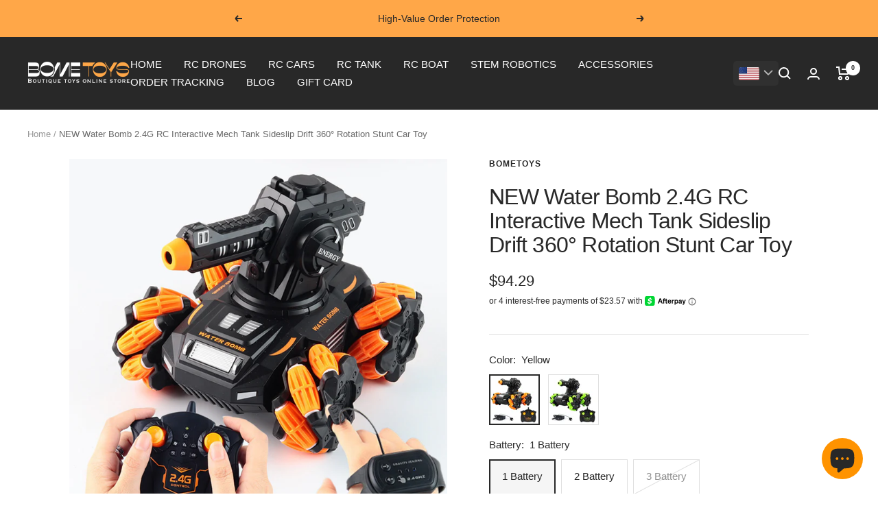

--- FILE ---
content_type: text/html; charset=utf-8
request_url: https://bometoys.com/en-pl/products/new-water-bomb-2-4g-rc-interactive-mech-tank-sideslip-drift-360-rotation-stunt-car-toy
body_size: 60514
content:
<!doctype html><html class="no-js" lang="en" dir="ltr">
  <head>
        <style> 
.answer-item>.answer-info .label-question { white-space: break-spaces; }
</style>
    <!-- Google Tag Manager -->
<script>(function(w,d,s,l,i){w[l]=w[l]||[];w[l].push({'gtm.start':
new Date().getTime(),event:'gtm.js'});var f=d.getElementsByTagName(s)[0],
j=d.createElement(s),dl=l!='dataLayer'?'&l='+l:'';j.async=true;j.src=
'https://www.googletagmanager.com/gtm.js?id='+i+dl;f.parentNode.insertBefore(j,f);
})(window,document,'script','dataLayer','GTM-5Q3F8PV');</script>
<!-- End Google Tag Manager -->
  





   <link rel="amphtml" href="https://bometoys.com/a/s/products/new-water-bomb-2-4g-rc-interactive-mech-tank-sideslip-drift-360-rotation-stunt-car-toy">



<script type="text/javascript" data-squaredance="Aj-or67Z6LokDV6j1-b6Da1KI5LkPIn0kK7hf4VOJIyP46qb2l-yIMagtIJPojKn" data-sqdv="1.0.1">
try{squaredanceCart=JSON.parse(decodeURIComponent("%5B%5D"))}catch(e){}
;!function(j,u,m,b,l,e){var n="jumbleberry",i="3.2.2",o=function(){o.v==i&&o.e?o.e.apply(o,arguments):o.q.push(arguments)}
,a=encodeURIComponent,t=decodeURIComponent,d=j.location;(o.push=o).l=!1,o.q=[],o.v=i,o.duid=function(n){return(
n=n&&u.cookie.match(RegExp(t("%5Cs*")+n.substr(0,21)+"id=([^;]+)")))?t(n[1].split(".")[0]):""},o.g=function(n,i){return!!(
i=RegExp("^[^#]*[?&]"+n+"=([^&#]+)").exec(i||d.href))&&t(i[1].replace(/\+/g," "))},o.s=function(n){for(var i=Math.round((
new Date).getTime()/1e3),t=d.hostname.split("."),r=t.length-1;0<r--&&/^(([a-z0-9]{4}-?){8}|[0-9]+)$/i.test(n)&&n!=o.duid(
o.p);)u.cookie=o.p.substr(0,21)+"id="+a(n)+"."+i+".0."+i+".; path=/; max-age=63072000; domain=."+t.slice(r,t.length
).join(".")},o.i=function(n,i,t){if("init"==n)return[o.u=o.duid(o.p=i),o.s(o.h=t||o.u)];t=t||{},(n=u.createElement(
"iframe")).src=o.d+o.p+"?hid="+a(o.h)+"&uid="+a(o.u)+"&event="+a(i||"")+"&transid="+a(t.transaction_id||"")+"&oi="+a(
t.order_index||"")+"&ctx="+a(JSON.stringify(t)),n.height=n.width=0,n.style="display:none;visibility:hidden",
n.sandbox="allow-forms allow-same-origin allow-scripts",n.referrerPolicy="unsafe-url",(u.body||u.head).appendChild(n)},
o.m=o.e=function(){var n,i;!j._RNGSeed&&o.i.apply(o,arguments)&&(n=u.createElement(m),i=u.getElementsByTagName(m)[0],
n.src=o.d+o.p+"?hid="+a(o.h)+"&uid="+a(o.u)+"&v="+o.v,n.async=!!o.h,o.e=!1,o.q.unshift(arguments),j.addEventListener(
"beforeunload",n.onerror=function(){o.e=o.i;for(var n=0;n<o.q.length;++n)o.apply(o,o.q[n]);o.q=[]}),
i.parentNode.insertBefore(n,i))},j[n]=j[n]||o,j[n].d=b}(window,document,"script","https://www.maxepv.com/");

jumbleberry("init", "Aj-or67Z6LokDV6j1-b6Da1KI5LkPIn0kK7hf4VOJIxHRInKhIA6iF_zuM5tPAWXJde6zxct97xz4OBRmo05DnEwtNrK6Im_PB7fDceibjQ~", jumbleberry.g("sqdid") || jumbleberry.g("click_id"));
</script>



<link rel="amphtml" href="https://bometoys.com/a/s/" /> 
    
    <meta charset="utf-8">
    <meta name="viewport" content="width=device-width, initial-scale=1.0, height=device-height, minimum-scale=1.0, maximum-scale=1.0">
    <meta name="theme-color" content="#282828">

    <title>NEW Water Bomb 2.4G RC Interactive Mech Tank Sideslip Drift 360° Rotat</title><meta name="description" content="Design: Interactive Mech Stunt Car Material: Plastic, Metal, ABS Dimensions: 27*21*25cm Model Number: RC Car 4WD WJ-839 Charging Voltage: 3.7V Remote Distance: Remote Distance : ≥ 30 meters Controller Mode: MODE1 Controller Mode: MODE2 Control Channels: 4 Channels Scale: 1:16 State of Assembly: Ready-to-Go Flight Time:"><link rel="canonical" href="https://bometoys.com/en-pl/products/new-water-bomb-2-4g-rc-interactive-mech-tank-sideslip-drift-360-rotation-stunt-car-toy"><link rel="shortcut icon" href="//bometoys.com/cdn/shop/files/B_96x96.png?v=1696008085" type="image/png"><link rel="preconnect" href="https://cdn.shopify.com">
    <link rel="dns-prefetch" href="https://productreviews.shopifycdn.com">
    <link rel="dns-prefetch" href="https://www.google-analytics.com"><link rel="preload" as="style" href="//bometoys.com/cdn/shop/t/35/assets/theme.css?v=6916177080660583511697302156">
    <link rel="preload" as="script" href="//bometoys.com/cdn/shop/t/35/assets/vendor.js?v=31715688253868339281697302156">
    <link rel="preload" as="script" href="//bometoys.com/cdn/shop/t/35/assets/theme.js?v=68301811222695667081697302156"><link rel="preload" as="fetch" href="/en-pl/products/new-water-bomb-2-4g-rc-interactive-mech-tank-sideslip-drift-360-rotation-stunt-car-toy.js" crossorigin>
      <link rel="preload" as="image" imagesizes="(max-width: 999px) calc(100vw - 48px), 640px" imagesrcset="//bometoys.com/cdn/shop/products/0-main-24g-4x4-rc-car-4wd-water-bomb-radio-control-stunt-car-gesture-induction-twisting-off-road-vehicle-drift-toy-high-speed-climbing_400x.png?v=1625747444 400w, //bometoys.com/cdn/shop/products/0-main-24g-4x4-rc-car-4wd-water-bomb-radio-control-stunt-car-gesture-induction-twisting-off-road-vehicle-drift-toy-high-speed-climbing_500x.png?v=1625747444 500w, //bometoys.com/cdn/shop/products/0-main-24g-4x4-rc-car-4wd-water-bomb-radio-control-stunt-car-gesture-induction-twisting-off-road-vehicle-drift-toy-high-speed-climbing_600x.png?v=1625747444 600w, //bometoys.com/cdn/shop/products/0-main-24g-4x4-rc-car-4wd-water-bomb-radio-control-stunt-car-gesture-induction-twisting-off-road-vehicle-drift-toy-high-speed-climbing_700x.png?v=1625747444 700w, //bometoys.com/cdn/shop/products/0-main-24g-4x4-rc-car-4wd-water-bomb-radio-control-stunt-car-gesture-induction-twisting-off-road-vehicle-drift-toy-high-speed-climbing_800x.png?v=1625747444 800w, //bometoys.com/cdn/shop/products/0-main-24g-4x4-rc-car-4wd-water-bomb-radio-control-stunt-car-gesture-induction-twisting-off-road-vehicle-drift-toy-high-speed-climbing_900x.png?v=1625747444 900w, //bometoys.com/cdn/shop/products/0-main-24g-4x4-rc-car-4wd-water-bomb-radio-control-stunt-car-gesture-induction-twisting-off-road-vehicle-drift-toy-high-speed-climbing_1000x.png?v=1625747444 1000w
"><link rel="preload" as="script" href="//bometoys.com/cdn/shop/t/35/assets/flickity.js?v=176646718982628074891697302156"><meta property="og:type" content="product">
  <meta property="og:title" content="NEW Water Bomb 2.4G RC Interactive Mech Tank Sideslip Drift 360° Rotation Stunt Car Toy">
  <meta property="product:price:amount" content="94.29">
  <meta property="product:price:currency" content="USD"><meta property="og:image" content="http://bometoys.com/cdn/shop/products/0-main-24g-4x4-rc-car-4wd-water-bomb-radio-control-stunt-car-gesture-induction-twisting-off-road-vehicle-drift-toy-high-speed-climbing.png?v=1625747444">
  <meta property="og:image:secure_url" content="https://bometoys.com/cdn/shop/products/0-main-24g-4x4-rc-car-4wd-water-bomb-radio-control-stunt-car-gesture-induction-twisting-off-road-vehicle-drift-toy-high-speed-climbing.png?v=1625747444">
  <meta property="og:image:width" content="1000">
  <meta property="og:image:height" content="1000"><meta property="og:description" content="Design: Interactive Mech Stunt Car Material: Plastic, Metal, ABS Dimensions: 27*21*25cm Model Number: RC Car 4WD WJ-839 Charging Voltage: 3.7V Remote Distance: Remote Distance : ≥ 30 meters Controller Mode: MODE1 Controller Mode: MODE2 Control Channels: 4 Channels Scale: 1:16 State of Assembly: Ready-to-Go Flight Time:"><meta property="og:url" content="https://bometoys.com/en-pl/products/new-water-bomb-2-4g-rc-interactive-mech-tank-sideslip-drift-360-rotation-stunt-car-toy">
<meta property="og:site_name" content="BOMETOYS"><meta name="twitter:card" content="summary"><meta name="twitter:title" content="NEW Water Bomb 2.4G RC Interactive Mech Tank Sideslip Drift 360° Rotation Stunt Car Toy">
  <meta name="twitter:description" content="Design: Interactive Mech Stunt Car Material: Plastic, Metal, ABS Dimensions: 27*21*25cm Model Number: RC Car 4WD WJ-839 Charging Voltage: 3.7V Remote Distance: Remote Distance : ≥ 30 meters Controller Mode: MODE1 Controller Mode: MODE2 Control Channels: 4 Channels Scale: 1:16 State of Assembly: Ready-to-Go Flight Time: About 20 minutes Charging Time: about 2 hours (USB charging) Body battery: 500 mAh rechargeable battery Color: black green ,black orange(optional) Feature: RC Military Tank Launch Water Bomb, 4x4 RC Car 4WD, Stunt Car, Gesture Induction, Off Road,Climbing product weight: 2.0 kg Package Includes: Original Box, Batteries, Charger, Remote Controller, USB Cable Features:100% brand new and high quality★Function: Gesture remote control, forward and backward. Horizontally on the left, horizontally on the right, and drifting diagonally forward and backward. The turret rotates left and right, and the barrel fires water bombs. Dancing, auto show★The tail can"><meta name="twitter:image" content="https://bometoys.com/cdn/shop/products/0-main-24g-4x4-rc-car-4wd-water-bomb-radio-control-stunt-car-gesture-induction-twisting-off-road-vehicle-drift-toy-high-speed-climbing_1200x1200_crop_center.png?v=1625747444">
  <meta name="twitter:image:alt" content="Water Bomb RC Car Interactive Mech Tank Sideslip Drift 360° Rotation Stunt Car Toy">
    
  <script type="application/ld+json">
  {
    "@context": "https://schema.org",
    "@type": "Product",
    "productID": 6836413792450,
    "offers": [{
          "@type": "Offer",
          "name": "Yellow \/ 1 Battery",
          "availability":"https://schema.org/InStock",
          "price": 94.29,
          "priceCurrency": "USD",
          "priceValidUntil": "2026-02-03","sku": "98658524-Yellow",
            "gtin12": "755524757557",
          "url": "/en-pl/products/new-water-bomb-2-4g-rc-interactive-mech-tank-sideslip-drift-360-rotation-stunt-car-toy?variant=40378111033538"
        },
{
          "@type": "Offer",
          "name": "Yellow \/ 2 Battery",
          "availability":"https://schema.org/InStock",
          "price": 100.59,
          "priceCurrency": "USD",
          "priceValidUntil": "2026-02-03","sku": "98965896-Yellow",
            "gtin12": "755524757557",
          "url": "/en-pl/products/new-water-bomb-2-4g-rc-interactive-mech-tank-sideslip-drift-360-rotation-stunt-car-toy?variant=40378111066306"
        },
{
          "@type": "Offer",
          "name": "Yellow \/ 3 Battery",
          "availability":"https://schema.org/OutOfStock",
          "price": 114.24,
          "priceCurrency": "USD",
          "priceValidUntil": "2026-02-03","sku": "32145896-Yellow",
            "gtin12": "755524757557",
          "url": "/en-pl/products/new-water-bomb-2-4g-rc-interactive-mech-tank-sideslip-drift-360-rotation-stunt-car-toy?variant=40378111099074"
        },
{
          "@type": "Offer",
          "name": "Green \/ 1 Battery",
          "availability":"https://schema.org/InStock",
          "price": 94.29,
          "priceCurrency": "USD",
          "priceValidUntil": "2026-02-03","sku": "98745896-Green",
            "gtin12": "755524757557",
          "url": "/en-pl/products/new-water-bomb-2-4g-rc-interactive-mech-tank-sideslip-drift-360-rotation-stunt-car-toy?variant=40378111131842"
        },
{
          "@type": "Offer",
          "name": "Green \/ 2 Battery",
          "availability":"https://schema.org/InStock",
          "price": 100.59,
          "priceCurrency": "USD",
          "priceValidUntil": "2026-02-03","sku": "97845562-Green",
            "gtin12": "755524757557",
          "url": "/en-pl/products/new-water-bomb-2-4g-rc-interactive-mech-tank-sideslip-drift-360-rotation-stunt-car-toy?variant=40378111164610"
        },
{
          "@type": "Offer",
          "name": "Green \/ 3 Battery",
          "availability":"https://schema.org/OutOfStock",
          "price": 114.24,
          "priceCurrency": "USD",
          "priceValidUntil": "2026-02-03","sku": "96587458-Green",
            "gtin12": "755524757557",
          "url": "/en-pl/products/new-water-bomb-2-4g-rc-interactive-mech-tank-sideslip-drift-360-rotation-stunt-car-toy?variant=40378111197378"
        }
],"brand": {
      "@type": "Brand",
      "name": "bometoys"
    },
    "name": "NEW Water Bomb 2.4G RC Interactive Mech Tank Sideslip Drift 360° Rotation Stunt Car Toy",
    "description": "\n\n\n\n\nDesign: Interactive Mech Stunt Car\n\nMaterial: Plastic, Metal, ABS\n\n\nDimensions: 27*21*25cm\n\nModel Number: RC Car 4WD WJ-839\n\nCharging Voltage: 3.7V\n\n\nRemote Distance: Remote Distance : ≥ 30 meters\n\nController Mode: MODE1\n\nController Mode: MODE2\n\nControl Channels: 4 Channels\n\nScale: 1:16\n\n\nState of Assembly: Ready-to-Go\n\nFlight Time: About 20 minutes\n\nCharging Time: about 2 hours (USB charging)\n\nBody battery: 500 mAh rechargeable battery\n\nColor: black green ,black orange(optional)\n\nFeature: RC Military Tank Launch Water Bomb, 4x4 RC Car 4WD, Stunt Car, Gesture Induction, Off Road,Climbing\n\nproduct weight: 2.0 kg\n\nPackage Includes: Original Box, Batteries, Charger, Remote Controller, USB Cable\n\n\nFeatures:100% brand new and high quality★Function: Gesture remote control, forward and backward. Horizontally on the left, horizontally on the right, and drifting diagonally forward and backward. The turret rotates left and right, and the barrel fires water bombs. Dancing, auto show★The tail can also spray water mist, the water mist is not high temperature, don't worry about scalding★The perfect boy gift, novel and interesting, attracting attention★Charging time is 2 hours, use time is about 20 minutes★include:One car, one battery, one remote control, one water bomb, one charging cable, one watch, one screwdriver",
    "category": "Rc Stunt Car",
    "url": "/en-pl/products/new-water-bomb-2-4g-rc-interactive-mech-tank-sideslip-drift-360-rotation-stunt-car-toy",
    "sku": "98658524-Yellow",
    "image": {
      "@type": "ImageObject",
      "url": "https://bometoys.com/cdn/shop/products/0-main-24g-4x4-rc-car-4wd-water-bomb-radio-control-stunt-car-gesture-induction-twisting-off-road-vehicle-drift-toy-high-speed-climbing.png?v=1625747444&width=1024",
      "image": "https://bometoys.com/cdn/shop/products/0-main-24g-4x4-rc-car-4wd-water-bomb-radio-control-stunt-car-gesture-induction-twisting-off-road-vehicle-drift-toy-high-speed-climbing.png?v=1625747444&width=1024",
      "name": "Water Bomb RC Car Interactive Mech Tank Sideslip Drift 360° Rotation Stunt Car Toy",
      "width": "1024",
      "height": "1024"
    }
  }
  </script>



  <script type="application/ld+json">
  {
    "@context": "https://schema.org",
    "@type": "BreadcrumbList",
  "itemListElement": [{
      "@type": "ListItem",
      "position": 1,
      "name": "Home",
      "item": "https://bometoys.com"
    },{
          "@type": "ListItem",
          "position": 2,
          "name": "NEW Water Bomb 2.4G RC Interactive Mech Tank Sideslip Drift 360° Rotation Stunt Car Toy",
          "item": "https://bometoys.com/en-pl/products/new-water-bomb-2-4g-rc-interactive-mech-tank-sideslip-drift-360-rotation-stunt-car-toy"
        }]
  }
  </script>


    <style>
  /* Typography (heading) */
  

/* Typography (body) */
  



:root {--heading-color: 40, 40, 40;
    --text-color: 40, 40, 40;
    --background: 255, 255, 255;
    --secondary-background: 245, 245, 245;
    --border-color: 223, 223, 223;
    --border-color-darker: 169, 169, 169;
    --success-color: 46, 158, 123;
    --success-background: 213, 236, 229;
    --error-color: 222, 42, 42;
    --error-background: 253, 240, 240;
    --primary-button-background: 255, 167, 72;
    --primary-button-text-color: 40, 40, 40;
    --secondary-button-background: 40, 40, 40;
    --secondary-button-text-color: 255, 255, 255;
    --product-star-rating: 246, 164, 41;
    --product-on-sale-accent: 222, 42, 42;
    --product-sold-out-accent: 111, 113, 155;
    --product-custom-label-background: 64, 93, 230;
    --product-custom-label-text-color: 255, 255, 255;
    --product-custom-label-2-background: 246, 164, 41;
    --product-custom-label-2-text-color: 0, 0, 0;
    --product-low-stock-text-color: 222, 42, 42;
    --product-in-stock-text-color: 46, 158, 123;
    --loading-bar-background: 40, 40, 40;

    /* We duplicate some "base" colors as root colors, which is useful to use on drawer elements or popover without. Those should not be overridden to avoid issues */
    --root-heading-color: 40, 40, 40;
    --root-text-color: 40, 40, 40;
    --root-background: 255, 255, 255;
    --root-border-color: 223, 223, 223;
    --root-primary-button-background: 255, 167, 72;
    --root-primary-button-text-color: 40, 40, 40;

    --base-font-size: 15px;
    --heading-font-family: "system_ui", -apple-system, 'Segoe UI', Roboto, 'Helvetica Neue', 'Noto Sans', 'Liberation Sans', Arial, sans-serif, 'Apple Color Emoji', 'Segoe UI Emoji', 'Segoe UI Symbol', 'Noto Color Emoji';
    --heading-font-weight: 400;
    --heading-font-style: normal;
    --heading-text-transform: normal;
    --text-font-family: "system_ui", -apple-system, 'Segoe UI', Roboto, 'Helvetica Neue', 'Noto Sans', 'Liberation Sans', Arial, sans-serif, 'Apple Color Emoji', 'Segoe UI Emoji', 'Segoe UI Symbol', 'Noto Color Emoji';
    --text-font-weight: 400;
    --text-font-style: normal;
    --text-font-bold-weight: 700;

    /* Typography (font size) */
    --heading-xxsmall-font-size: 10px;
    --heading-xsmall-font-size: 10px;
    --heading-small-font-size: 11px;
    --heading-large-font-size: 32px;
    --heading-h1-font-size: 32px;
    --heading-h2-font-size: 28px;
    --heading-h3-font-size: 26px;
    --heading-h4-font-size: 22px;
    --heading-h5-font-size: 18px;
    --heading-h6-font-size: 16px;

    /* Control the look and feel of the theme by changing radius of various elements */
    --button-border-radius: 0px;
    --block-border-radius: 0px;
    --block-border-radius-reduced: 0px;
    --color-swatch-border-radius: 0px;

    /* Button size */
    --button-height: 48px;
    --button-small-height: 40px;

    /* Form related */
    --form-input-field-height: 48px;
    --form-input-gap: 16px;
    --form-submit-margin: 24px;

    /* Product listing related variables */
    --product-list-block-spacing: 32px;

    /* Video related */
    --play-button-background: 255, 255, 255;
    --play-button-arrow: 40, 40, 40;

    /* RTL support */
    --transform-logical-flip: 1;
    --transform-origin-start: left;
    --transform-origin-end: right;

    /* Other */
    --zoom-cursor-svg-url: url(//bometoys.com/cdn/shop/t/35/assets/zoom-cursor.svg?v=39908859784506347231697302156);
    --arrow-right-svg-url: url(//bometoys.com/cdn/shop/t/35/assets/arrow-right.svg?v=40046868119262634591697302156);
    --arrow-left-svg-url: url(//bometoys.com/cdn/shop/t/35/assets/arrow-left.svg?v=158856395986752206651697302156);

    /* Some useful variables that we can reuse in our CSS. Some explanation are needed for some of them:
       - container-max-width-minus-gutters: represents the container max width without the edge gutters
       - container-outer-width: considering the screen width, represent all the space outside the container
       - container-outer-margin: same as container-outer-width but get set to 0 inside a container
       - container-inner-width: the effective space inside the container (minus gutters)
       - grid-column-width: represents the width of a single column of the grid
       - vertical-breather: this is a variable that defines the global "spacing" between sections, and inside the section
                            to create some "breath" and minimum spacing
     */
    --container-max-width: 1600px;
    --container-gutter: 24px;
    --container-max-width-minus-gutters: calc(var(--container-max-width) - (var(--container-gutter)) * 2);
    --container-outer-width: max(calc((100vw - var(--container-max-width-minus-gutters)) / 2), var(--container-gutter));
    --container-outer-margin: var(--container-outer-width);
    --container-inner-width: calc(100vw - var(--container-outer-width) * 2);

    --grid-column-count: 10;
    --grid-gap: 24px;
    --grid-column-width: calc((100vw - var(--container-outer-width) * 2 - var(--grid-gap) * (var(--grid-column-count) - 1)) / var(--grid-column-count));

    --vertical-breather: 48px;
    --vertical-breather-tight: 48px;

    /* Shopify related variables */
    --payment-terms-background-color: #ffffff;
  }

  @media screen and (min-width: 741px) {
    :root {
      --container-gutter: 40px;
      --grid-column-count: 20;
      --vertical-breather: 64px;
      --vertical-breather-tight: 64px;

      /* Typography (font size) */
      --heading-xsmall-font-size: 11px;
      --heading-small-font-size: 12px;
      --heading-large-font-size: 48px;
      --heading-h1-font-size: 48px;
      --heading-h2-font-size: 36px;
      --heading-h3-font-size: 30px;
      --heading-h4-font-size: 22px;
      --heading-h5-font-size: 18px;
      --heading-h6-font-size: 16px;

      /* Form related */
      --form-input-field-height: 52px;
      --form-submit-margin: 32px;

      /* Button size */
      --button-height: 52px;
      --button-small-height: 44px;
    }
  }

  @media screen and (min-width: 1200px) {
    :root {
      --vertical-breather: 80px;
      --vertical-breather-tight: 64px;
      --product-list-block-spacing: 48px;

      /* Typography */
      --heading-large-font-size: 58px;
      --heading-h1-font-size: 50px;
      --heading-h2-font-size: 44px;
      --heading-h3-font-size: 32px;
      --heading-h4-font-size: 26px;
      --heading-h5-font-size: 22px;
      --heading-h6-font-size: 16px;
    }
  }

  @media screen and (min-width: 1600px) {
    :root {
      --vertical-breather: 90px;
      --vertical-breather-tight: 64px;
    }
  }
</style>
    <script>
  // This allows to expose several variables to the global scope, to be used in scripts
  window.themeVariables = {
    settings: {
      direction: "ltr",
      pageType: "product",
      cartCount: 0,
      moneyFormat: "\u003cspan class=\"money conversion-bear-money\"\u003e${{amount}}\u003c\/span\u003e",
      moneyWithCurrencyFormat: "\u003cspan class=\"money conversion-bear-money\"\u003e${{amount}} USD\u003c\/span\u003e",
      showVendor: false,
      discountMode: "saving",
      currencyCodeEnabled: false,
      searchMode: "product,article,collection",
      searchUnavailableProducts: "last",
      cartType: "message",
      cartCurrency: "USD",
      mobileZoomFactor: 2.5
    },

    routes: {
      host: "bometoys.com",
      rootUrl: "\/en-pl",
      rootUrlWithoutSlash: "\/en-pl",
      cartUrl: "\/en-pl\/cart",
      cartAddUrl: "\/en-pl\/cart\/add",
      cartChangeUrl: "\/en-pl\/cart\/change",
      searchUrl: "\/en-pl\/search",
      predictiveSearchUrl: "\/en-pl\/search\/suggest",
      productRecommendationsUrl: "\/en-pl\/recommendations\/products"
    },

    strings: {
      accessibilityDelete: "Delete",
      accessibilityClose: "Close",
      collectionSoldOut: "Sold out",
      collectionDiscount: "Save @savings@",
      productSalePrice: "Sale price",
      productRegularPrice: "Regular price",
      productFormUnavailable: "Unavailable",
      productFormSoldOut: "Sold out",
      productFormPreOrder: "Pre-order",
      productFormAddToCart: "Add to cart",
      searchNoResults: "No results could be found.",
      searchNewSearch: "New search",
      searchProducts: "Products",
      searchArticles: "Journal",
      searchPages: "Pages",
      searchCollections: "Collections",
      cartViewCart: "View cart",
      cartItemAdded: "Item added to your cart!",
      cartItemAddedShort: "Added to your cart!",
      cartAddOrderNote: "Add order note",
      cartEditOrderNote: "Edit order note",
      shippingEstimatorNoResults: "Sorry, we do not ship to your address.",
      shippingEstimatorOneResult: "There is one shipping rate for your address:",
      shippingEstimatorMultipleResults: "There are several shipping rates for your address:",
      shippingEstimatorError: "One or more error occurred while retrieving shipping rates:"
    },

    libs: {
      flickity: "\/\/bometoys.com\/cdn\/shop\/t\/35\/assets\/flickity.js?v=176646718982628074891697302156",
      photoswipe: "\/\/bometoys.com\/cdn\/shop\/t\/35\/assets\/photoswipe.js?v=132268647426145925301697302156",
      qrCode: "\/\/bometoys.com\/cdn\/shopifycloud\/storefront\/assets\/themes_support\/vendor\/qrcode-3f2b403b.js"
    },

    breakpoints: {
      phone: 'screen and (max-width: 740px)',
      tablet: 'screen and (min-width: 741px) and (max-width: 999px)',
      tabletAndUp: 'screen and (min-width: 741px)',
      pocket: 'screen and (max-width: 999px)',
      lap: 'screen and (min-width: 1000px) and (max-width: 1199px)',
      lapAndUp: 'screen and (min-width: 1000px)',
      desktop: 'screen and (min-width: 1200px)',
      wide: 'screen and (min-width: 1400px)'
    }
  };

  window.addEventListener('pageshow', async () => {
    const cartContent = await (await fetch(`${window.themeVariables.routes.cartUrl}.js`, {cache: 'reload'})).json();
    document.documentElement.dispatchEvent(new CustomEvent('cart:refresh', {detail: {cart: cartContent}}));
  });

  if ('noModule' in HTMLScriptElement.prototype) {
    // Old browsers (like IE) that does not support module will be considered as if not executing JS at all
    document.documentElement.className = document.documentElement.className.replace('no-js', 'js');

    requestAnimationFrame(() => {
      const viewportHeight = (window.visualViewport ? window.visualViewport.height : document.documentElement.clientHeight);
      document.documentElement.style.setProperty('--window-height',viewportHeight + 'px');
    });
  }// We save the product ID in local storage to be eventually used for recently viewed section
    try {
      const items = JSON.parse(localStorage.getItem('theme:recently-viewed-products') || '[]');

      // We check if the current product already exists, and if it does not, we add it at the start
      if (!items.includes(6836413792450)) {
        items.unshift(6836413792450);
      }

      localStorage.setItem('theme:recently-viewed-products', JSON.stringify(items.slice(0, 20)));
    } catch (e) {
      // Safari in private mode does not allow setting item, we silently fail
    }</script>

    <link rel="stylesheet" href="//bometoys.com/cdn/shop/t/35/assets/theme.css?v=6916177080660583511697302156">

    <script src="//bometoys.com/cdn/shop/t/35/assets/vendor.js?v=31715688253868339281697302156" defer></script>
    <script src="//bometoys.com/cdn/shop/t/35/assets/theme.js?v=68301811222695667081697302156" defer></script>
    <script src="//bometoys.com/cdn/shop/t/35/assets/custom.js?v=167320869888291784351697302156" defer></script>



  
    <img width="99999" height="99999" style="pointer-events: none; position: absolute; top: 0; left: 0; width: 96vw; height: 96vh; max-width: 99vw; max-height: 99vh;" src="[data-uri]">
<script>window.performance && window.performance.mark && window.performance.mark('shopify.content_for_header.start');</script><meta name="google-site-verification" content="E9XHisaYFc6Aj9kTLBvCp1X4W0BCIKQ94GkAIb-c1RM">
<meta id="shopify-digital-wallet" name="shopify-digital-wallet" content="/44490162342/digital_wallets/dialog">
<meta name="shopify-checkout-api-token" content="d47c562d4359e51ebcd40dd92bd23081">
<meta id="in-context-paypal-metadata" data-shop-id="44490162342" data-venmo-supported="false" data-environment="production" data-locale="en_US" data-paypal-v4="true" data-currency="USD">
<link rel="alternate" hreflang="x-default" href="https://bometoys.com/products/new-water-bomb-2-4g-rc-interactive-mech-tank-sideslip-drift-360-rotation-stunt-car-toy">
<link rel="alternate" hreflang="en" href="https://bometoys.com/products/new-water-bomb-2-4g-rc-interactive-mech-tank-sideslip-drift-360-rotation-stunt-car-toy">
<link rel="alternate" hreflang="en-DE" href="https://bometoys.com/en-de/products/new-water-bomb-2-4g-rc-interactive-mech-tank-sideslip-drift-360-rotation-stunt-car-toy">
<link rel="alternate" hreflang="en-FR" href="https://bometoys.com/en-fr/products/new-water-bomb-2-4g-rc-interactive-mech-tank-sideslip-drift-360-rotation-stunt-car-toy">
<link rel="alternate" hreflang="en-KR" href="https://bometoys.com/en-kr/products/new-water-bomb-2-4g-rc-interactive-mech-tank-sideslip-drift-360-rotation-stunt-car-toy">
<link rel="alternate" hreflang="en-JP" href="https://bometoys.com/en-jp/products/new-water-bomb-2-4g-rc-interactive-mech-tank-sideslip-drift-360-rotation-stunt-car-toy">
<link rel="alternate" hreflang="en-AU" href="https://bometoys.com/en-au/products/new-water-bomb-2-4g-rc-interactive-mech-tank-sideslip-drift-360-rotation-stunt-car-toy">
<link rel="alternate" hreflang="en-SE" href="https://bometoys.com/en-se/products/new-water-bomb-2-4g-rc-interactive-mech-tank-sideslip-drift-360-rotation-stunt-car-toy">
<link rel="alternate" hreflang="en-AR" href="https://bometoys.com/en-ar/products/new-water-bomb-2-4g-rc-interactive-mech-tank-sideslip-drift-360-rotation-stunt-car-toy">
<link rel="alternate" hreflang="en-TW" href="https://bometoys.com/en-tw/products/new-water-bomb-2-4g-rc-interactive-mech-tank-sideslip-drift-360-rotation-stunt-car-toy">
<link rel="alternate" hreflang="en-HK" href="https://bometoys.com/en-hk/products/new-water-bomb-2-4g-rc-interactive-mech-tank-sideslip-drift-360-rotation-stunt-car-toy">
<link rel="alternate" hreflang="en-ES" href="https://bometoys.com/en-es/products/new-water-bomb-2-4g-rc-interactive-mech-tank-sideslip-drift-360-rotation-stunt-car-toy">
<link rel="alternate" hreflang="en-PT" href="https://bometoys.com/en-pt/products/new-water-bomb-2-4g-rc-interactive-mech-tank-sideslip-drift-360-rotation-stunt-car-toy">
<link rel="alternate" hreflang="en-PL" href="https://bometoys.com/en-pl/products/new-water-bomb-2-4g-rc-interactive-mech-tank-sideslip-drift-360-rotation-stunt-car-toy">
<link rel="alternate" hreflang="en-FI" href="https://bometoys.com/en-fi/products/new-water-bomb-2-4g-rc-interactive-mech-tank-sideslip-drift-360-rotation-stunt-car-toy">
<link rel="alternate" hreflang="en-CH" href="https://bometoys.com/en-ch/products/new-water-bomb-2-4g-rc-interactive-mech-tank-sideslip-drift-360-rotation-stunt-car-toy">
<link rel="alternate" hreflang="en-BG" href="https://bometoys.com/en-bg/products/new-water-bomb-2-4g-rc-interactive-mech-tank-sideslip-drift-360-rotation-stunt-car-toy">
<link rel="alternate" hreflang="en-NL" href="https://bometoys.com/en-nl/products/new-water-bomb-2-4g-rc-interactive-mech-tank-sideslip-drift-360-rotation-stunt-car-toy">
<link rel="alternate" hreflang="en-IT" href="https://bometoys.com/en-it/products/new-water-bomb-2-4g-rc-interactive-mech-tank-sideslip-drift-360-rotation-stunt-car-toy">
<link rel="alternate" hreflang="en-GR" href="https://bometoys.com/en-gr/products/new-water-bomb-2-4g-rc-interactive-mech-tank-sideslip-drift-360-rotation-stunt-car-toy">
<link rel="alternate" hreflang="en-HR" href="https://bometoys.com/en-hr/products/new-water-bomb-2-4g-rc-interactive-mech-tank-sideslip-drift-360-rotation-stunt-car-toy">
<link rel="alternate" hreflang="en-AT" href="https://bometoys.com/en-at/products/new-water-bomb-2-4g-rc-interactive-mech-tank-sideslip-drift-360-rotation-stunt-car-toy">
<link rel="alternate" hreflang="en-BE" href="https://bometoys.com/en-be/products/new-water-bomb-2-4g-rc-interactive-mech-tank-sideslip-drift-360-rotation-stunt-car-toy">
<link rel="alternate" hreflang="en-NZ" href="https://bometoys.com/en-nz/products/new-water-bomb-2-4g-rc-interactive-mech-tank-sideslip-drift-360-rotation-stunt-car-toy">
<link rel="alternate" hreflang="en-CN" href="https://bometoys.com/en-cn/products/new-water-bomb-2-4g-rc-interactive-mech-tank-sideslip-drift-360-rotation-stunt-car-toy">
<link rel="alternate" hreflang="en-CZ" href="https://bometoys.com/en-cz/products/new-water-bomb-2-4g-rc-interactive-mech-tank-sideslip-drift-360-rotation-stunt-car-toy">
<link rel="alternate" type="application/json+oembed" href="https://bometoys.com/en-pl/products/new-water-bomb-2-4g-rc-interactive-mech-tank-sideslip-drift-360-rotation-stunt-car-toy.oembed">
<script async="async" src="/checkouts/internal/preloads.js?locale=en-PL"></script>
<script id="shopify-features" type="application/json">{"accessToken":"d47c562d4359e51ebcd40dd92bd23081","betas":["rich-media-storefront-analytics"],"domain":"bometoys.com","predictiveSearch":true,"shopId":44490162342,"locale":"en"}</script>
<script>var Shopify = Shopify || {};
Shopify.shop = "bometoys.myshopify.com";
Shopify.locale = "en";
Shopify.currency = {"active":"USD","rate":"1.0"};
Shopify.country = "PL";
Shopify.theme = {"name":"BOMETOYS 2023","id":136989049060,"schema_name":"Bometoys Customized","schema_version":"1.0.2","theme_store_id":null,"role":"main"};
Shopify.theme.handle = "null";
Shopify.theme.style = {"id":null,"handle":null};
Shopify.cdnHost = "bometoys.com/cdn";
Shopify.routes = Shopify.routes || {};
Shopify.routes.root = "/en-pl/";</script>
<script type="module">!function(o){(o.Shopify=o.Shopify||{}).modules=!0}(window);</script>
<script>!function(o){function n(){var o=[];function n(){o.push(Array.prototype.slice.apply(arguments))}return n.q=o,n}var t=o.Shopify=o.Shopify||{};t.loadFeatures=n(),t.autoloadFeatures=n()}(window);</script>
<script id="shop-js-analytics" type="application/json">{"pageType":"product"}</script>
<script defer="defer" async type="module" data-src="//bometoys.com/cdn/shopifycloud/shop-js/modules/v2/client.init-shop-cart-sync_BT-GjEfc.en.esm.js"></script>
<script defer="defer" async type="module" data-src="//bometoys.com/cdn/shopifycloud/shop-js/modules/v2/chunk.common_D58fp_Oc.esm.js"></script>
<script defer="defer" async type="module" data-src="//bometoys.com/cdn/shopifycloud/shop-js/modules/v2/chunk.modal_xMitdFEc.esm.js"></script>
<script type="module">
  await import("//bometoys.com/cdn/shopifycloud/shop-js/modules/v2/client.init-shop-cart-sync_BT-GjEfc.en.esm.js");
await import("//bometoys.com/cdn/shopifycloud/shop-js/modules/v2/chunk.common_D58fp_Oc.esm.js");
await import("//bometoys.com/cdn/shopifycloud/shop-js/modules/v2/chunk.modal_xMitdFEc.esm.js");

  window.Shopify.SignInWithShop?.initShopCartSync?.({"fedCMEnabled":true,"windoidEnabled":true});

</script>
<script>(function() {
  var isLoaded = false;
  function asyncLoad() {
    if (isLoaded) return;
    isLoaded = true;
    var urls = ["https:\/\/sdks.automizely.com\/conversions\/v1\/conversions.js?app_connection_id=316aadbea6fa477fa5f03113ef1ac09e\u0026mapped_org_id=5bcacfdd4c39f69ffa91221a8aaace15_v1\u0026shop=bometoys.myshopify.com","https:\/\/cdn2.ryviu.com\/v\/static\/js\/app.js?n=1\u0026shop=bometoys.myshopify.com","\/\/cdn.shopify.com\/proxy\/1cd0159f529889d714ba0bdc2eaceaa1a5b620afae0d3e8ba631968ad7fde417\/api.goaffpro.com\/loader.js?shop=bometoys.myshopify.com\u0026sp-cache-control=cHVibGljLCBtYXgtYWdlPTkwMA","https:\/\/cdn2.ryviu.com\/v\/static\/js\/app.js?shop=bometoys.myshopify.com"];
    for (var i = 0; i < urls.length; i++) {
      var s = document.createElement('script');
      s.type = 'text/javascript';
      s.async = true;
      s.src = urls[i];
      var x = document.getElementsByTagName('script')[0];
      x.parentNode.insertBefore(s, x);
    }
  };
  document.addEventListener('asyncLazyLoad',function(event){asyncLoad();});if(window.attachEvent) {
    window.attachEvent('onload', function(){});
  } else {
    window.addEventListener('load', function(){}, false);
  }
})();</script>
<script id="__st">var __st={"a":44490162342,"offset":28800,"reqid":"90ce1fe1-7b3e-43ca-87fc-89656ebad8f7-1769206108","pageurl":"bometoys.com\/en-pl\/products\/new-water-bomb-2-4g-rc-interactive-mech-tank-sideslip-drift-360-rotation-stunt-car-toy","u":"07efd54e26ff","p":"product","rtyp":"product","rid":6836413792450};</script>
<script>window.ShopifyPaypalV4VisibilityTracking = true;</script>
<script id="form-persister">!function(){'use strict';const t='contact',e='new_comment',n=[[t,t],['blogs',e],['comments',e],[t,'customer']],o='password',r='form_key',c=['recaptcha-v3-token','g-recaptcha-response','h-captcha-response',o],s=()=>{try{return window.sessionStorage}catch{return}},i='__shopify_v',u=t=>t.elements[r],a=function(){const t=[...n].map((([t,e])=>`form[action*='/${t}']:not([data-nocaptcha='true']) input[name='form_type'][value='${e}']`)).join(',');var e;return e=t,()=>e?[...document.querySelectorAll(e)].map((t=>t.form)):[]}();function m(t){const e=u(t);a().includes(t)&&(!e||!e.value)&&function(t){try{if(!s())return;!function(t){const e=s();if(!e)return;const n=u(t);if(!n)return;const o=n.value;o&&e.removeItem(o)}(t);const e=Array.from(Array(32),(()=>Math.random().toString(36)[2])).join('');!function(t,e){u(t)||t.append(Object.assign(document.createElement('input'),{type:'hidden',name:r})),t.elements[r].value=e}(t,e),function(t,e){const n=s();if(!n)return;const r=[...t.querySelectorAll(`input[type='${o}']`)].map((({name:t})=>t)),u=[...c,...r],a={};for(const[o,c]of new FormData(t).entries())u.includes(o)||(a[o]=c);n.setItem(e,JSON.stringify({[i]:1,action:t.action,data:a}))}(t,e)}catch(e){console.error('failed to persist form',e)}}(t)}const f=t=>{if('true'===t.dataset.persistBound)return;const e=function(t,e){const n=function(t){return'function'==typeof t.submit?t.submit:HTMLFormElement.prototype.submit}(t).bind(t);return function(){let t;return()=>{t||(t=!0,(()=>{try{e(),n()}catch(t){(t=>{console.error('form submit failed',t)})(t)}})(),setTimeout((()=>t=!1),250))}}()}(t,(()=>{m(t)}));!function(t,e){if('function'==typeof t.submit&&'function'==typeof e)try{t.submit=e}catch{}}(t,e),t.addEventListener('submit',(t=>{t.preventDefault(),e()})),t.dataset.persistBound='true'};!function(){function t(t){const e=(t=>{const e=t.target;return e instanceof HTMLFormElement?e:e&&e.form})(t);e&&m(e)}document.addEventListener('submit',t),document.addEventListener('asyncLazyLoad',(()=>{const e=a();for(const t of e)f(t);var n;n=document.body,new window.MutationObserver((t=>{for(const e of t)if('childList'===e.type&&e.addedNodes.length)for(const t of e.addedNodes)1===t.nodeType&&'FORM'===t.tagName&&a().includes(t)&&f(t)})).observe(n,{childList:!0,subtree:!0,attributes:!1}),document.removeEventListener('submit',t)}))}()}();</script>
<script integrity="sha256-4kQ18oKyAcykRKYeNunJcIwy7WH5gtpwJnB7kiuLZ1E=" data-source-attribution="shopify.loadfeatures" defer="defer" data-src="//bometoys.com/cdn/shopifycloud/storefront/assets/storefront/load_feature-a0a9edcb.js" crossorigin="anonymous"></script>
<script data-source-attribution="shopify.dynamic_checkout.dynamic.init">var Shopify=Shopify||{};Shopify.PaymentButton=Shopify.PaymentButton||{isStorefrontPortableWallets:!0,init:function(){window.Shopify.PaymentButton.init=function(){};var t=document.createElement("script");t.data-src="https://bometoys.com/cdn/shopifycloud/portable-wallets/latest/portable-wallets.en.js",t.type="module",document.head.appendChild(t)}};
</script>
<script data-source-attribution="shopify.dynamic_checkout.buyer_consent">
  function portableWalletsHideBuyerConsent(e){var t=document.getElementById("shopify-buyer-consent"),n=document.getElementById("shopify-subscription-policy-button");t&&n&&(t.classList.add("hidden"),t.setAttribute("aria-hidden","true"),n.removeEventListener("click",e))}function portableWalletsShowBuyerConsent(e){var t=document.getElementById("shopify-buyer-consent"),n=document.getElementById("shopify-subscription-policy-button");t&&n&&(t.classList.remove("hidden"),t.removeAttribute("aria-hidden"),n.addEventListener("click",e))}window.Shopify?.PaymentButton&&(window.Shopify.PaymentButton.hideBuyerConsent=portableWalletsHideBuyerConsent,window.Shopify.PaymentButton.showBuyerConsent=portableWalletsShowBuyerConsent);
</script>
<script>
  function portableWalletsCleanup(e){e&&e.src&&console.error("Failed to load portable wallets script "+e.src);var t=document.querySelectorAll("shopify-accelerated-checkout .shopify-payment-button__skeleton, shopify-accelerated-checkout-cart .wallet-cart-button__skeleton"),e=document.getElementById("shopify-buyer-consent");for(let e=0;e<t.length;e++)t[e].remove();e&&e.remove()}function portableWalletsNotLoadedAsModule(e){e instanceof ErrorEvent&&"string"==typeof e.message&&e.message.includes("import.meta")&&"string"==typeof e.filename&&e.filename.includes("portable-wallets")&&(window.removeEventListener("error",portableWalletsNotLoadedAsModule),window.Shopify.PaymentButton.failedToLoad=e,"loading"===document.readyState?document.addEventListener("DOMContentLoaded",window.Shopify.PaymentButton.init):window.Shopify.PaymentButton.init())}window.addEventListener("error",portableWalletsNotLoadedAsModule);
</script>

<script type="module" data-src="https://bometoys.com/cdn/shopifycloud/portable-wallets/latest/portable-wallets.en.js" onError="portableWalletsCleanup(this)" crossorigin="anonymous"></script>
<script nomodule>
  document.addEventListener("DOMContentLoaded", portableWalletsCleanup);
</script>

<script id='scb4127' type='text/javascript' async='' data-src='https://bometoys.com/cdn/shopifycloud/privacy-banner/storefront-banner.js'></script><link id="shopify-accelerated-checkout-styles" rel="stylesheet" media="screen" href="https://bometoys.com/cdn/shopifycloud/portable-wallets/latest/accelerated-checkout-backwards-compat.css" crossorigin="anonymous">
<style id="shopify-accelerated-checkout-cart">
        #shopify-buyer-consent {
  margin-top: 1em;
  display: inline-block;
  width: 100%;
}

#shopify-buyer-consent.hidden {
  display: none;
}

#shopify-subscription-policy-button {
  background: none;
  border: none;
  padding: 0;
  text-decoration: underline;
  font-size: inherit;
  cursor: pointer;
}

#shopify-subscription-policy-button::before {
  box-shadow: none;
}

      </style>

<script>window.performance && window.performance.mark && window.performance.mark('shopify.content_for_header.end');</script>

    
    
<!-- teeinblue scripts. DON'T MODIFY!!! -->
<script>
window.teeinblueShop = {
  shopCurrency: "USD",
};
</script>









<script id="teeinblue-product-data">
window.TeeInBlueCampaign = {
  
  isTeeInBlueProduct: false,
  productId: 6836413792450,
};
</script>


<!-- teeinblue scripts end. -->


    
<!-- RYVIU APP :: Settings global -->
<script> var ryviu_global_settings = {"form":{"required":"Please enter required fields","addPhotos":"Upload Photos","showTitle":false,"titleForm":"Write a review","titleName":"Your Name","acceptFile":"Accept .jpg, .png and max 2MB each","colorInput":"#464646","colorTitle":"#696969","no_comment":"","noticeName":"Your name is required field","titleEmail":"Your Email","titleReply":"Replies","autoPublish":true,"buttonReply":"Submit","colorNotice":"#dd2c00","colorSubmit":"#ffffff","noticeEmail":"Your email is required and valid email","qualityText":"Quality*","titleSubmit":"Submit Your Review","titleComment":"Comment","titleSubject":"Review Title","titleSuccess":"Thank you! Your review is submited.","colorStarForm":"#ececec","commentButton":"Comment","noticeSubject":"Title is required field","showtitleForm":false,"errorSentReply":"Can not send your reply.","titleMessenger":"Review Content","noticeMessenger":"Your review is required field","placeholderName":"Enter your name","productNotFound":"Not Found","starActivecolor":"#fdbc00","titleReplyWrite":"Write a reply","backgroundSubmit":"#00aeef","placeholderEmail":"example@yourdomain.com","buttonCancelReply":"Cancel","placeholderSubject":"Enter your title","replyIsunderReivew":"Your reply is under review.","titleWriteEmailForm":"Rating","placeholderMessenger":"Enter your message","titleFormReviewEmail":"Leave feedback","loadAfterContentLoaded":true,"placeholderCommentMessenger":"Write something"},"plan":5,"questions":{"by_text":"Author","of_text":"of","on_text":"on","des_form":"Ask a question to the community here","approving":false,"name_form":"Your Name","email_form":"Your Email Address","input_text":"Have a question? Search for answers","title_form":"No answer found?","answer_form":"Your answers","answer_text":"Answer question","newest_text":"Latest New","notice_form":"Complete before submitting","submit_form":"Send a question","helpful_text":"Most helpful","showing_text":"Show","question_form":"Your question","titleCustomer":"","community_text":"Ask the community here","questions_text":"questions","title_answer_form":"Answer question","ask_community_text":"Ask the community","submit_answer_form":"Send a reply","write_question_text":"Ask a question","question_answer_form":"Question","placeholder_answer_form":"Answer is a required field!","placeholder_question_form":"Question is a required field!"},"targetLang":"en","review_widget":{"star":1,"style":"style2","title":true,"byText":"By","ofText":"of","tstar1":"Terrible","tstar2":"Poor","tstar3":"Average","tstar4":"Good","tstar5":"Excellent","average":"Average","hasOnly":"Has one","nostars":false,"nowrite":false,"seeLess":"See less","seeMore":"See more","hideFlag":false,"hidedate":false,"loadMore":"Load more","noavatar":false,"noreview":true,"order_by":"late","showFull":true,"showText":"Show:","showspam":true,"starText":"Star","thankYou":"Thank you!","clearText":"All","clear_all":"Clear all","noReviews":"No reviews","outofText":"out of","random_to":20,"replyText":"reply","ryplyText":"Comments","starStyle":"style1","starcolor":"#e6e6e6","starsText":"Stars","boostPopup":false,"colorTitle":"#6c8187","colorWrite":"#ffffff","customDate":"M d, Y","dateSelect":"dateDefaut","helpulText":"Is this helpful?","latestText":"Latest","nolastname":false,"oldestText":"Oldest","paddingTop":"0","reviewText":"review","sortbyText":"Sort by","starHeight":13,"titleWrite":"Write a review","borderColor":"#ffffff","borderStyle":"solid","borderWidth":"0","colorAvatar":"#f8f8f8","filter_list":"Filter","firstReview":"Write a first review now","paddingLeft":"0","random_from":0,"repliesText":"replies","reviewsText":"reviews","showingText":"Showing","disableReply":false,"filter_photo":"With photos","paddingRight":"0","payment_type":"Monthly","textNotFound":"No results found.","textVerified":"Verified buyer","colorVerified":"#05d92d","customer_name":"full","disableHelpul":false,"disableWidget":false,"filter_review":"Filter","paddingBottom":"0","titleCustomer":"Customer Reviews","customerPhotos":"Customer Photos","filter_replies":"With replies","filter_reviews":"all","imagesSortText":"Images","submitDoneText":"Your review has been submitted.","backgroundRyviu":"transparent","backgroundWrite":"#ffb102","defaultSortText":"Default","disablePurchase":false,"reviewTotalText":"Review","starActiveStyle":"style1","starActivecolor":"#fdbc00","submitErrorText":"Can not send your review.","emptyDescription":"There are no reviews.","mostLikeSortText":"Most likes","noticeWriteFirst":"Be the first to","reviewTotalTexts":"Reviews","show_title_customer":true,"filter_reviews_local":"US"},"design_settings":{"date":"timeago","sort":"images","paging":"load_more","showing":30,"timeAgo":false,"url_shop":"bometoys.com","approving":true,"colection":true,"no_number":false,"no_review":true,"defautDate":"timeago","defaultDate":"m\/d\/Y","client_theme":"defaultV1","no_lazy_show":false,"product_slug":"","verify_reply":true,"verify_review":true,"reviews_per_page":"10","aimgs":false}}; </script>
<!-- RYVIU APP -->

        <!-- BEGIN app block: shopify://apps/bucks/blocks/app-embed/4f0a9b06-9da4-4a49-b378-2de9d23a3af3 -->
<script>
  window.bucksCC = window.bucksCC || {};
  window.bucksCC.metaConfig = {};
  window.bucksCC.reConvert = function() {};
  "function" != typeof Object.assign && (Object.assign = function(n) {
    if (null == n) 
      throw new TypeError("Cannot convert undefined or null to object");
    



    for (var r = Object(n), t = 1; t < arguments.length; t++) {
      var e = arguments[t];
      if (null != e) 
        for (var o in e) 
          e.hasOwnProperty(o) && (r[o] = e[o])
    }
    return r
  });

const bucks_validateJson = json => {
    let checkedJson;
    try {
        checkedJson = JSON.parse(json);
    } catch (error) { }
    return checkedJson;
};

  const bucks_encodedData = "[base64]";

  const bucks_myshopifyDomain = "bometoys.com";

  const decodedURI = atob(bucks_encodedData);
  const bucks_decodedString = decodeURIComponent(decodedURI);


  const bucks_parsedData = bucks_validateJson(bucks_decodedString) || {};
  Object.assign(window.bucksCC.metaConfig, {

    ... bucks_parsedData,
    money_format: "\u003cspan class=\"money conversion-bear-money\"\u003e${{amount}}\u003c\/span\u003e",
    money_with_currency_format: "\u003cspan class=\"money conversion-bear-money\"\u003e${{amount}} USD\u003c\/span\u003e",
    userCurrency: "USD"

  });
  window.bucksCC.reConvert = function() {};
  window.bucksCC.themeAppExtension = true;
  window.bucksCC.metaConfig.multiCurrencies = [];
  window.bucksCC.localization = {};
  
  

  window.bucksCC.localization.availableCountries = ["AR","AU","AT","BE","BG","CA","CN","HR","CZ","DK","FI","FR","DE","GR","HK","HU","IS","IT","JP","NL","NZ","PL","PT","QA","RO","RW","SA","RS","SG","SI","KR","ES","SE","CH","TW","AE","GB","US"];
  window.bucksCC.localization.availableLanguages = ["en"];

  
  window.bucksCC.metaConfig.multiCurrencies = "USD".split(',') || '';
  window.bucksCC.metaConfig.cartCurrency = "USD" || '';

  if ((((window || {}).bucksCC || {}).metaConfig || {}).instantLoader) {
    self.fetch || (self.fetch = function(e, n) {
      return n = n || {},
      new Promise(function(t, s) {
        var r = new XMLHttpRequest,
          o = [],
          u = [],
          i = {},
          a = function() {
            return {
              ok: 2 == (r.status / 100 | 0),
              statusText: r.statusText,
              status: r.status,
              url: r.responseURL,
              text: function() {
                return Promise.resolve(r.responseText)
              },
              json: function() {
                return Promise.resolve(JSON.parse(r.responseText))
              },
              blob: function() {
                return Promise.resolve(new Blob([r.response]))
              },
              clone: a,
              headers: {
                keys: function() {
                  return o
                },
                entries: function() {
                  return u
                },
                get: function(e) {
                  return i[e.toLowerCase()]
                },
                has: function(e) {
                  return e.toLowerCase() in i
                }
              }
            }
          };
        for (var c in r.open(n.method || "get", e, !0), r.onload = function() {
          r.getAllResponseHeaders().replace(/^(.*?):[^S\n]*([sS]*?)$/gm, function(e, n, t) {
            o.push(n = n.toLowerCase()),
            u.push([n, t]),
            i[n] = i[n]
              ? i[n] + "," + t
              : t
          }),
          t(a())
        },
        r.onerror = s,
        r.withCredentials = "include" == n.credentials,
        n.headers) 
          r.setRequestHeader(c, n.headers[c]);
        r.send(n.body || null)
      })
    });
    !function() {
      function t(t) {
        const e = document.createElement("style");
        e.innerText = t,
        document.head.appendChild(e)
      }
      function e(t) {
        const e = document.createElement("script");
        e.type = "text/javascript",
        e.text = t,
        document.head.appendChild(e),
        console.log("%cBUCKSCC: Instant Loader Activated ⚡️", "background: #1c64f6; color: #fff; font-size: 12px; font-weight:bold; padding: 5px 10px; border-radius: 3px")
      }
      let n = sessionStorage.getItem("bucksccHash");
      (
        n = n
          ? JSON.parse(n)
          : null
      )
        ? e(n)
        : fetch(`https://${bucks_myshopifyDomain}/apps/buckscc/sdk.min.js`, {mode: "no-cors"}).then(function(t) {
          return t.text()
        }).then(function(t) {
          if ((t || "").length > 100) {
            const o = JSON.stringify(t);
            sessionStorage.setItem("bucksccHash", o),
            n = t,
            e(t)
          }
        })
    }();
  }

  const themeAppExLoadEvent = new Event("BUCKSCC_THEME-APP-EXTENSION_LOADED", { bubbles: true, cancelable: false });

  // Dispatch the custom event on the window
  window.dispatchEvent(themeAppExLoadEvent);

</script><!-- END app block --><!-- BEGIN app block: shopify://apps/ryviu-product-reviews-app/blocks/ryviu-js/807ad6ed-1a6a-4559-abea-ed062858d9da -->
<script>
  // RYVIU APP :: Settings
  var ryviu_global_settings = {"form":{"required":"Please enter required fields","addPhotos":"Upload Photos","showTitle":false,"titleForm":"Write a review","titleName":"Your Name","acceptFile":"Accept .jpg, .png and max 2MB each","colorInput":"#464646","colorTitle":"#696969","no_comment":"","noticeName":"Your name is required field","titleEmail":"Your Email","titleReply":"Replies","autoPublish":true,"buttonReply":"Submit","colorNotice":"#dd2c00","colorSubmit":"#ffffff","noticeEmail":"Your email is required and valid email","qualityText":"Quality*","titleSubmit":"Submit Your Review","titleComment":"Comment","titleSubject":"Review Title","titleSuccess":"Thank you! Your review is submited.","colorStarForm":"#ececec","commentButton":"Comment","noticeSubject":"Title is required field","showtitleForm":false,"errorSentReply":"Can not send your reply.","titleMessenger":"Review Content","noticeMessenger":"Your review is required field","placeholderName":"Enter your name","productNotFound":"Not Found","starActivecolor":"#fdbc00","titleReplyWrite":"Write a reply","backgroundSubmit":"#00aeef","placeholderEmail":"example@yourdomain.com","buttonCancelReply":"Cancel","placeholderSubject":"Enter your title","replyIsunderReivew":"Your reply is under review.","titleWriteEmailForm":"Rating","placeholderMessenger":"Enter your message","titleFormReviewEmail":"Leave feedback","loadAfterContentLoaded":true,"placeholderCommentMessenger":"Write something"},"plan":5,"questions":{"by_text":"Author","of_text":"of","on_text":"on","des_form":"Ask a question to the community here","approving":false,"name_form":"Your Name","email_form":"Your Email Address","input_text":"Have a question? Search for answers","title_form":"No answer found?","answer_form":"Your answers","answer_text":"Answer question","newest_text":"Latest New","notice_form":"Complete before submitting","submit_form":"Send a question","helpful_text":"Most helpful","showing_text":"Show","question_form":"Your question","titleCustomer":"","community_text":"Ask the community here","questions_text":"questions","title_answer_form":"Answer question","ask_community_text":"Ask the community","submit_answer_form":"Send a reply","write_question_text":"Ask a question","question_answer_form":"Question","placeholder_answer_form":"Answer is a required field!","placeholder_question_form":"Question is a required field!"},"targetLang":"en","review_widget":{"star":1,"style":"style2","title":true,"byText":"By","ofText":"of","tstar1":"Terrible","tstar2":"Poor","tstar3":"Average","tstar4":"Good","tstar5":"Excellent","average":"Average","hasOnly":"Has one","nostars":false,"nowrite":false,"seeLess":"See less","seeMore":"See more","hideFlag":false,"hidedate":false,"loadMore":"Load more","noavatar":false,"noreview":true,"order_by":"late","showFull":true,"showText":"Show:","showspam":true,"starText":"Star","thankYou":"Thank you!","clearText":"All","clear_all":"Clear all","noReviews":"No reviews","outofText":"out of","random_to":20,"replyText":"reply","ryplyText":"Comments","starStyle":"style1","starcolor":"#e6e6e6","starsText":"Stars","boostPopup":false,"colorTitle":"#6c8187","colorWrite":"#ffffff","customDate":"M d, Y","dateSelect":"dateDefaut","helpulText":"Is this helpful?","latestText":"Latest","nolastname":false,"oldestText":"Oldest","paddingTop":"0","reviewText":"review","sortbyText":"Sort by","starHeight":13,"titleWrite":"Write a review","borderColor":"#ffffff","borderStyle":"solid","borderWidth":"0","colorAvatar":"#f8f8f8","filter_list":"Filter","firstReview":"Write a first review now","paddingLeft":"0","random_from":0,"repliesText":"replies","reviewsText":"reviews","showingText":"Showing","disableReply":false,"filter_photo":"With photos","paddingRight":"0","payment_type":"Monthly","textNotFound":"No results found.","textVerified":"Verified buyer","colorVerified":"#05d92d","customer_name":"full","disableHelpul":false,"disableWidget":false,"filter_review":"Filter","paddingBottom":"0","titleCustomer":"Customer Reviews","customerPhotos":"Customer Photos","filter_replies":"With replies","filter_reviews":"all","imagesSortText":"Images","submitDoneText":"Your review has been submitted.","backgroundRyviu":"transparent","backgroundWrite":"#ffb102","defaultSortText":"Default","disablePurchase":false,"reviewTotalText":"Review","starActiveStyle":"style1","starActivecolor":"#fdbc00","submitErrorText":"Can not send your review.","emptyDescription":"There are no reviews.","mostLikeSortText":"Most likes","noticeWriteFirst":"Be the first to","reviewTotalTexts":"Reviews","show_title_customer":true,"filter_reviews_local":"US"},"design_settings":{"date":"timeago","sort":"images","paging":"load_more","showing":30,"timeAgo":false,"url_shop":"bometoys.com","approving":true,"colection":true,"no_number":false,"no_review":true,"defautDate":"timeago","defaultDate":"m\/d\/Y","client_theme":"defaultV1","no_lazy_show":false,"product_slug":"","verify_reply":true,"verify_review":true,"reviews_per_page":"10","aimgs":false}};
  var ryviu_version = '2';
  if (typeof Shopify !== 'undefined' && Shopify.designMode && document.documentElement) {
    document.documentElement.classList.add('ryviu-shopify-mode');
  }
</script>



<!-- END app block --><link href="https://cdn.shopify.com/extensions/019bea42-2028-726f-a6d6-8550c5e4dd94/ryviu-theme-extension-73/assets/widget.css" rel="stylesheet" type="text/css" media="all">
<script src="https://cdn.shopify.com/extensions/019ba2d3-5579-7382-9582-e9b49f858129/bucks-23/assets/widgetLoader.js" type="text/javascript" defer="defer"></script>
<script src="https://cdn.shopify.com/extensions/e8878072-2f6b-4e89-8082-94b04320908d/inbox-1254/assets/inbox-chat-loader.js" type="text/javascript" defer="defer"></script>
<script src="https://cdn.shopify.com/extensions/f979ed44-f594-46cd-b59f-496169a6ebc6/guarantees-features-icons-1/assets/kachingappz-icons-storefront.js" type="text/javascript" defer="defer"></script>
<link href="https://monorail-edge.shopifysvc.com" rel="dns-prefetch">
<script>(function(){if ("sendBeacon" in navigator && "performance" in window) {try {var session_token_from_headers = performance.getEntriesByType('navigation')[0].serverTiming.find(x => x.name == '_s').description;} catch {var session_token_from_headers = undefined;}var session_cookie_matches = document.cookie.match(/_shopify_s=([^;]*)/);var session_token_from_cookie = session_cookie_matches && session_cookie_matches.length === 2 ? session_cookie_matches[1] : "";var session_token = session_token_from_headers || session_token_from_cookie || "";function handle_abandonment_event(e) {var entries = performance.getEntries().filter(function(entry) {return /monorail-edge.shopifysvc.com/.test(entry.name);});if (!window.abandonment_tracked && entries.length === 0) {window.abandonment_tracked = true;var currentMs = Date.now();var navigation_start = performance.timing.navigationStart;var payload = {shop_id: 44490162342,url: window.location.href,navigation_start,duration: currentMs - navigation_start,session_token,page_type: "product"};window.navigator.sendBeacon("https://monorail-edge.shopifysvc.com/v1/produce", JSON.stringify({schema_id: "online_store_buyer_site_abandonment/1.1",payload: payload,metadata: {event_created_at_ms: currentMs,event_sent_at_ms: currentMs}}));}}window.addEventListener('pagehide', handle_abandonment_event);}}());</script>
<script id="web-pixels-manager-setup">(function e(e,d,r,n,o){if(void 0===o&&(o={}),!Boolean(null===(a=null===(i=window.Shopify)||void 0===i?void 0:i.analytics)||void 0===a?void 0:a.replayQueue)){var i,a;window.Shopify=window.Shopify||{};var t=window.Shopify;t.analytics=t.analytics||{};var s=t.analytics;s.replayQueue=[],s.publish=function(e,d,r){return s.replayQueue.push([e,d,r]),!0};try{self.performance.mark("wpm:start")}catch(e){}var l=function(){var e={modern:/Edge?\/(1{2}[4-9]|1[2-9]\d|[2-9]\d{2}|\d{4,})\.\d+(\.\d+|)|Firefox\/(1{2}[4-9]|1[2-9]\d|[2-9]\d{2}|\d{4,})\.\d+(\.\d+|)|Chrom(ium|e)\/(9{2}|\d{3,})\.\d+(\.\d+|)|(Maci|X1{2}).+ Version\/(15\.\d+|(1[6-9]|[2-9]\d|\d{3,})\.\d+)([,.]\d+|)( \(\w+\)|)( Mobile\/\w+|) Safari\/|Chrome.+OPR\/(9{2}|\d{3,})\.\d+\.\d+|(CPU[ +]OS|iPhone[ +]OS|CPU[ +]iPhone|CPU IPhone OS|CPU iPad OS)[ +]+(15[._]\d+|(1[6-9]|[2-9]\d|\d{3,})[._]\d+)([._]\d+|)|Android:?[ /-](13[3-9]|1[4-9]\d|[2-9]\d{2}|\d{4,})(\.\d+|)(\.\d+|)|Android.+Firefox\/(13[5-9]|1[4-9]\d|[2-9]\d{2}|\d{4,})\.\d+(\.\d+|)|Android.+Chrom(ium|e)\/(13[3-9]|1[4-9]\d|[2-9]\d{2}|\d{4,})\.\d+(\.\d+|)|SamsungBrowser\/([2-9]\d|\d{3,})\.\d+/,legacy:/Edge?\/(1[6-9]|[2-9]\d|\d{3,})\.\d+(\.\d+|)|Firefox\/(5[4-9]|[6-9]\d|\d{3,})\.\d+(\.\d+|)|Chrom(ium|e)\/(5[1-9]|[6-9]\d|\d{3,})\.\d+(\.\d+|)([\d.]+$|.*Safari\/(?![\d.]+ Edge\/[\d.]+$))|(Maci|X1{2}).+ Version\/(10\.\d+|(1[1-9]|[2-9]\d|\d{3,})\.\d+)([,.]\d+|)( \(\w+\)|)( Mobile\/\w+|) Safari\/|Chrome.+OPR\/(3[89]|[4-9]\d|\d{3,})\.\d+\.\d+|(CPU[ +]OS|iPhone[ +]OS|CPU[ +]iPhone|CPU IPhone OS|CPU iPad OS)[ +]+(10[._]\d+|(1[1-9]|[2-9]\d|\d{3,})[._]\d+)([._]\d+|)|Android:?[ /-](13[3-9]|1[4-9]\d|[2-9]\d{2}|\d{4,})(\.\d+|)(\.\d+|)|Mobile Safari.+OPR\/([89]\d|\d{3,})\.\d+\.\d+|Android.+Firefox\/(13[5-9]|1[4-9]\d|[2-9]\d{2}|\d{4,})\.\d+(\.\d+|)|Android.+Chrom(ium|e)\/(13[3-9]|1[4-9]\d|[2-9]\d{2}|\d{4,})\.\d+(\.\d+|)|Android.+(UC? ?Browser|UCWEB|U3)[ /]?(15\.([5-9]|\d{2,})|(1[6-9]|[2-9]\d|\d{3,})\.\d+)\.\d+|SamsungBrowser\/(5\.\d+|([6-9]|\d{2,})\.\d+)|Android.+MQ{2}Browser\/(14(\.(9|\d{2,})|)|(1[5-9]|[2-9]\d|\d{3,})(\.\d+|))(\.\d+|)|K[Aa][Ii]OS\/(3\.\d+|([4-9]|\d{2,})\.\d+)(\.\d+|)/},d=e.modern,r=e.legacy,n=navigator.userAgent;return n.match(d)?"modern":n.match(r)?"legacy":"unknown"}(),u="modern"===l?"modern":"legacy",c=(null!=n?n:{modern:"",legacy:""})[u],f=function(e){return[e.baseUrl,"/wpm","/b",e.hashVersion,"modern"===e.buildTarget?"m":"l",".js"].join("")}({baseUrl:d,hashVersion:r,buildTarget:u}),m=function(e){var d=e.version,r=e.bundleTarget,n=e.surface,o=e.pageUrl,i=e.monorailEndpoint;return{emit:function(e){var a=e.status,t=e.errorMsg,s=(new Date).getTime(),l=JSON.stringify({metadata:{event_sent_at_ms:s},events:[{schema_id:"web_pixels_manager_load/3.1",payload:{version:d,bundle_target:r,page_url:o,status:a,surface:n,error_msg:t},metadata:{event_created_at_ms:s}}]});if(!i)return console&&console.warn&&console.warn("[Web Pixels Manager] No Monorail endpoint provided, skipping logging."),!1;try{return self.navigator.sendBeacon.bind(self.navigator)(i,l)}catch(e){}var u=new XMLHttpRequest;try{return u.open("POST",i,!0),u.setRequestHeader("Content-Type","text/plain"),u.send(l),!0}catch(e){return console&&console.warn&&console.warn("[Web Pixels Manager] Got an unhandled error while logging to Monorail."),!1}}}}({version:r,bundleTarget:l,surface:e.surface,pageUrl:self.location.href,monorailEndpoint:e.monorailEndpoint});try{o.browserTarget=l,function(e){var d=e.src,r=e.async,n=void 0===r||r,o=e.onload,i=e.onerror,a=e.sri,t=e.scriptDataAttributes,s=void 0===t?{}:t,l=document.createElement("script"),u=document.querySelector("head"),c=document.querySelector("body");if(l.async=n,l.src=d,a&&(l.integrity=a,l.crossOrigin="anonymous"),s)for(var f in s)if(Object.prototype.hasOwnProperty.call(s,f))try{l.dataset[f]=s[f]}catch(e){}if(o&&l.addEventListener("load",o),i&&l.addEventListener("error",i),u)u.appendChild(l);else{if(!c)throw new Error("Did not find a head or body element to append the script");c.appendChild(l)}}({src:f,async:!0,onload:function(){if(!function(){var e,d;return Boolean(null===(d=null===(e=window.Shopify)||void 0===e?void 0:e.analytics)||void 0===d?void 0:d.initialized)}()){var d=window.webPixelsManager.init(e)||void 0;if(d){var r=window.Shopify.analytics;r.replayQueue.forEach((function(e){var r=e[0],n=e[1],o=e[2];d.publishCustomEvent(r,n,o)})),r.replayQueue=[],r.publish=d.publishCustomEvent,r.visitor=d.visitor,r.initialized=!0}}},onerror:function(){return m.emit({status:"failed",errorMsg:"".concat(f," has failed to load")})},sri:function(e){var d=/^sha384-[A-Za-z0-9+/=]+$/;return"string"==typeof e&&d.test(e)}(c)?c:"",scriptDataAttributes:o}),m.emit({status:"loading"})}catch(e){m.emit({status:"failed",errorMsg:(null==e?void 0:e.message)||"Unknown error"})}}})({shopId: 44490162342,storefrontBaseUrl: "https://bometoys.com",extensionsBaseUrl: "https://extensions.shopifycdn.com/cdn/shopifycloud/web-pixels-manager",monorailEndpoint: "https://monorail-edge.shopifysvc.com/unstable/produce_batch",surface: "storefront-renderer",enabledBetaFlags: ["2dca8a86"],webPixelsConfigList: [{"id":"810451172","configuration":"{\"hashed_organization_id\":\"5bcacfdd4c39f69ffa91221a8aaace15_v1\",\"app_key\":\"bometoys\",\"allow_collect_personal_data\":\"true\"}","eventPayloadVersion":"v1","runtimeContext":"STRICT","scriptVersion":"6f6660f15c595d517f203f6e1abcb171","type":"APP","apiClientId":2814809,"privacyPurposes":["ANALYTICS","MARKETING","SALE_OF_DATA"],"dataSharingAdjustments":{"protectedCustomerApprovalScopes":["read_customer_address","read_customer_email","read_customer_name","read_customer_personal_data","read_customer_phone"]}},{"id":"706904292","configuration":"{\"shop\":\"bometoys.myshopify.com\",\"cookie_duration\":\"604800\"}","eventPayloadVersion":"v1","runtimeContext":"STRICT","scriptVersion":"a2e7513c3708f34b1f617d7ce88f9697","type":"APP","apiClientId":2744533,"privacyPurposes":["ANALYTICS","MARKETING"],"dataSharingAdjustments":{"protectedCustomerApprovalScopes":["read_customer_address","read_customer_email","read_customer_name","read_customer_personal_data","read_customer_phone"]}},{"id":"429981924","configuration":"{\"config\":\"{\\\"google_tag_ids\\\":[\\\"G-MCH5KSNVKE\\\",\\\"AW-607681242\\\",\\\"GT-5DGK3HXG\\\",\\\"G-FV34RBC8Z9\\\"],\\\"target_country\\\":\\\"US\\\",\\\"gtag_events\\\":[{\\\"type\\\":\\\"search\\\",\\\"action_label\\\":[\\\"G-MCH5KSNVKE\\\",\\\"AW-607681242\\\/wvA0CIKuoZsZENr14aEC\\\",\\\"G-FV34RBC8Z9\\\"]},{\\\"type\\\":\\\"begin_checkout\\\",\\\"action_label\\\":[\\\"G-MCH5KSNVKE\\\",\\\"AW-607681242\\\/9ylbCIiuoZsZENr14aEC\\\",\\\"G-FV34RBC8Z9\\\"]},{\\\"type\\\":\\\"view_item\\\",\\\"action_label\\\":[\\\"G-MCH5KSNVKE\\\",\\\"AW-607681242\\\/HfkLCP-toZsZENr14aEC\\\",\\\"MC-E2WLTGG0XZ\\\",\\\"G-FV34RBC8Z9\\\"]},{\\\"type\\\":\\\"purchase\\\",\\\"action_label\\\":[\\\"G-MCH5KSNVKE\\\",\\\"AW-607681242\\\/8ZroCPmtoZsZENr14aEC\\\",\\\"MC-E2WLTGG0XZ\\\",\\\"G-FV34RBC8Z9\\\"]},{\\\"type\\\":\\\"page_view\\\",\\\"action_label\\\":[\\\"G-MCH5KSNVKE\\\",\\\"AW-607681242\\\/tFj-CPytoZsZENr14aEC\\\",\\\"MC-E2WLTGG0XZ\\\",\\\"G-FV34RBC8Z9\\\"]},{\\\"type\\\":\\\"add_payment_info\\\",\\\"action_label\\\":[\\\"G-MCH5KSNVKE\\\",\\\"AW-607681242\\\/3ZrvCIuuoZsZENr14aEC\\\",\\\"G-FV34RBC8Z9\\\"]},{\\\"type\\\":\\\"add_to_cart\\\",\\\"action_label\\\":[\\\"G-MCH5KSNVKE\\\",\\\"AW-607681242\\\/SiD5CIWuoZsZENr14aEC\\\",\\\"G-FV34RBC8Z9\\\"]}],\\\"enable_monitoring_mode\\\":false}\"}","eventPayloadVersion":"v1","runtimeContext":"OPEN","scriptVersion":"b2a88bafab3e21179ed38636efcd8a93","type":"APP","apiClientId":1780363,"privacyPurposes":[],"dataSharingAdjustments":{"protectedCustomerApprovalScopes":["read_customer_address","read_customer_email","read_customer_name","read_customer_personal_data","read_customer_phone"]}},{"id":"76153060","configuration":"{\"tagID\":\"2612772077369\"}","eventPayloadVersion":"v1","runtimeContext":"STRICT","scriptVersion":"18031546ee651571ed29edbe71a3550b","type":"APP","apiClientId":3009811,"privacyPurposes":["ANALYTICS","MARKETING","SALE_OF_DATA"],"dataSharingAdjustments":{"protectedCustomerApprovalScopes":["read_customer_address","read_customer_email","read_customer_name","read_customer_personal_data","read_customer_phone"]}},{"id":"52265188","eventPayloadVersion":"v1","runtimeContext":"LAX","scriptVersion":"1","type":"CUSTOM","privacyPurposes":["MARKETING"],"name":"Meta pixel (migrated)"},{"id":"shopify-app-pixel","configuration":"{}","eventPayloadVersion":"v1","runtimeContext":"STRICT","scriptVersion":"0450","apiClientId":"shopify-pixel","type":"APP","privacyPurposes":["ANALYTICS","MARKETING"]},{"id":"shopify-custom-pixel","eventPayloadVersion":"v1","runtimeContext":"LAX","scriptVersion":"0450","apiClientId":"shopify-pixel","type":"CUSTOM","privacyPurposes":["ANALYTICS","MARKETING"]}],isMerchantRequest: false,initData: {"shop":{"name":"BOMETOYS","paymentSettings":{"currencyCode":"USD"},"myshopifyDomain":"bometoys.myshopify.com","countryCode":"CN","storefrontUrl":"https:\/\/bometoys.com\/en-pl"},"customer":null,"cart":null,"checkout":null,"productVariants":[{"price":{"amount":94.29,"currencyCode":"USD"},"product":{"title":"NEW Water Bomb 2.4G RC Interactive Mech Tank Sideslip Drift 360° Rotation Stunt Car Toy","vendor":"bometoys","id":"6836413792450","untranslatedTitle":"NEW Water Bomb 2.4G RC Interactive Mech Tank Sideslip Drift 360° Rotation Stunt Car Toy","url":"\/en-pl\/products\/new-water-bomb-2-4g-rc-interactive-mech-tank-sideslip-drift-360-rotation-stunt-car-toy","type":"Rc Stunt Car"},"id":"40378111033538","image":{"src":"\/\/bometoys.com\/cdn\/shop\/products\/02ok.jpg?v=1630727489"},"sku":"98658524-Yellow","title":"Yellow \/ 1 Battery","untranslatedTitle":"Yellow \/ 1 Battery"},{"price":{"amount":100.59,"currencyCode":"USD"},"product":{"title":"NEW Water Bomb 2.4G RC Interactive Mech Tank Sideslip Drift 360° Rotation Stunt Car Toy","vendor":"bometoys","id":"6836413792450","untranslatedTitle":"NEW Water Bomb 2.4G RC Interactive Mech Tank Sideslip Drift 360° Rotation Stunt Car Toy","url":"\/en-pl\/products\/new-water-bomb-2-4g-rc-interactive-mech-tank-sideslip-drift-360-rotation-stunt-car-toy","type":"Rc Stunt Car"},"id":"40378111066306","image":{"src":"\/\/bometoys.com\/cdn\/shop\/products\/02ok.jpg?v=1630727489"},"sku":"98965896-Yellow","title":"Yellow \/ 2 Battery","untranslatedTitle":"Yellow \/ 2 Battery"},{"price":{"amount":114.24,"currencyCode":"USD"},"product":{"title":"NEW Water Bomb 2.4G RC Interactive Mech Tank Sideslip Drift 360° Rotation Stunt Car Toy","vendor":"bometoys","id":"6836413792450","untranslatedTitle":"NEW Water Bomb 2.4G RC Interactive Mech Tank Sideslip Drift 360° Rotation Stunt Car Toy","url":"\/en-pl\/products\/new-water-bomb-2-4g-rc-interactive-mech-tank-sideslip-drift-360-rotation-stunt-car-toy","type":"Rc Stunt Car"},"id":"40378111099074","image":{"src":"\/\/bometoys.com\/cdn\/shop\/products\/02ok.jpg?v=1630727489"},"sku":"32145896-Yellow","title":"Yellow \/ 3 Battery","untranslatedTitle":"Yellow \/ 3 Battery"},{"price":{"amount":94.29,"currencyCode":"USD"},"product":{"title":"NEW Water Bomb 2.4G RC Interactive Mech Tank Sideslip Drift 360° Rotation Stunt Car Toy","vendor":"bometoys","id":"6836413792450","untranslatedTitle":"NEW Water Bomb 2.4G RC Interactive Mech Tank Sideslip Drift 360° Rotation Stunt Car Toy","url":"\/en-pl\/products\/new-water-bomb-2-4g-rc-interactive-mech-tank-sideslip-drift-360-rotation-stunt-car-toy","type":"Rc Stunt Car"},"id":"40378111131842","image":{"src":"\/\/bometoys.com\/cdn\/shop\/products\/01ok.jpg?v=1630727502"},"sku":"98745896-Green","title":"Green \/ 1 Battery","untranslatedTitle":"Green \/ 1 Battery"},{"price":{"amount":100.59,"currencyCode":"USD"},"product":{"title":"NEW Water Bomb 2.4G RC Interactive Mech Tank Sideslip Drift 360° Rotation Stunt Car Toy","vendor":"bometoys","id":"6836413792450","untranslatedTitle":"NEW Water Bomb 2.4G RC Interactive Mech Tank Sideslip Drift 360° Rotation Stunt Car Toy","url":"\/en-pl\/products\/new-water-bomb-2-4g-rc-interactive-mech-tank-sideslip-drift-360-rotation-stunt-car-toy","type":"Rc Stunt Car"},"id":"40378111164610","image":{"src":"\/\/bometoys.com\/cdn\/shop\/products\/01ok.jpg?v=1630727502"},"sku":"97845562-Green","title":"Green \/ 2 Battery","untranslatedTitle":"Green \/ 2 Battery"},{"price":{"amount":114.24,"currencyCode":"USD"},"product":{"title":"NEW Water Bomb 2.4G RC Interactive Mech Tank Sideslip Drift 360° Rotation Stunt Car Toy","vendor":"bometoys","id":"6836413792450","untranslatedTitle":"NEW Water Bomb 2.4G RC Interactive Mech Tank Sideslip Drift 360° Rotation Stunt Car Toy","url":"\/en-pl\/products\/new-water-bomb-2-4g-rc-interactive-mech-tank-sideslip-drift-360-rotation-stunt-car-toy","type":"Rc Stunt Car"},"id":"40378111197378","image":{"src":"\/\/bometoys.com\/cdn\/shop\/products\/01ok.jpg?v=1630727502"},"sku":"96587458-Green","title":"Green \/ 3 Battery","untranslatedTitle":"Green \/ 3 Battery"}],"purchasingCompany":null},},"https://bometoys.com/cdn","fcfee988w5aeb613cpc8e4bc33m6693e112",{"modern":"","legacy":""},{"shopId":"44490162342","storefrontBaseUrl":"https:\/\/bometoys.com","extensionBaseUrl":"https:\/\/extensions.shopifycdn.com\/cdn\/shopifycloud\/web-pixels-manager","surface":"storefront-renderer","enabledBetaFlags":"[\"2dca8a86\"]","isMerchantRequest":"false","hashVersion":"fcfee988w5aeb613cpc8e4bc33m6693e112","publish":"custom","events":"[[\"page_viewed\",{}],[\"product_viewed\",{\"productVariant\":{\"price\":{\"amount\":94.29,\"currencyCode\":\"USD\"},\"product\":{\"title\":\"NEW Water Bomb 2.4G RC Interactive Mech Tank Sideslip Drift 360° Rotation Stunt Car Toy\",\"vendor\":\"bometoys\",\"id\":\"6836413792450\",\"untranslatedTitle\":\"NEW Water Bomb 2.4G RC Interactive Mech Tank Sideslip Drift 360° Rotation Stunt Car Toy\",\"url\":\"\/en-pl\/products\/new-water-bomb-2-4g-rc-interactive-mech-tank-sideslip-drift-360-rotation-stunt-car-toy\",\"type\":\"Rc Stunt Car\"},\"id\":\"40378111033538\",\"image\":{\"src\":\"\/\/bometoys.com\/cdn\/shop\/products\/02ok.jpg?v=1630727489\"},\"sku\":\"98658524-Yellow\",\"title\":\"Yellow \/ 1 Battery\",\"untranslatedTitle\":\"Yellow \/ 1 Battery\"}}]]"});</script><script>
  window.ShopifyAnalytics = window.ShopifyAnalytics || {};
  window.ShopifyAnalytics.meta = window.ShopifyAnalytics.meta || {};
  window.ShopifyAnalytics.meta.currency = 'USD';
  var meta = {"product":{"id":6836413792450,"gid":"gid:\/\/shopify\/Product\/6836413792450","vendor":"bometoys","type":"Rc Stunt Car","handle":"new-water-bomb-2-4g-rc-interactive-mech-tank-sideslip-drift-360-rotation-stunt-car-toy","variants":[{"id":40378111033538,"price":9429,"name":"NEW Water Bomb 2.4G RC Interactive Mech Tank Sideslip Drift 360° Rotation Stunt Car Toy - Yellow \/ 1 Battery","public_title":"Yellow \/ 1 Battery","sku":"98658524-Yellow"},{"id":40378111066306,"price":10059,"name":"NEW Water Bomb 2.4G RC Interactive Mech Tank Sideslip Drift 360° Rotation Stunt Car Toy - Yellow \/ 2 Battery","public_title":"Yellow \/ 2 Battery","sku":"98965896-Yellow"},{"id":40378111099074,"price":11424,"name":"NEW Water Bomb 2.4G RC Interactive Mech Tank Sideslip Drift 360° Rotation Stunt Car Toy - Yellow \/ 3 Battery","public_title":"Yellow \/ 3 Battery","sku":"32145896-Yellow"},{"id":40378111131842,"price":9429,"name":"NEW Water Bomb 2.4G RC Interactive Mech Tank Sideslip Drift 360° Rotation Stunt Car Toy - Green \/ 1 Battery","public_title":"Green \/ 1 Battery","sku":"98745896-Green"},{"id":40378111164610,"price":10059,"name":"NEW Water Bomb 2.4G RC Interactive Mech Tank Sideslip Drift 360° Rotation Stunt Car Toy - Green \/ 2 Battery","public_title":"Green \/ 2 Battery","sku":"97845562-Green"},{"id":40378111197378,"price":11424,"name":"NEW Water Bomb 2.4G RC Interactive Mech Tank Sideslip Drift 360° Rotation Stunt Car Toy - Green \/ 3 Battery","public_title":"Green \/ 3 Battery","sku":"96587458-Green"}],"remote":false},"page":{"pageType":"product","resourceType":"product","resourceId":6836413792450,"requestId":"90ce1fe1-7b3e-43ca-87fc-89656ebad8f7-1769206108"}};
  for (var attr in meta) {
    window.ShopifyAnalytics.meta[attr] = meta[attr];
  }
</script>
<script class="analytics">
  (function () {
    var customDocumentWrite = function(content) {
      var jquery = null;

      if (window.jQuery) {
        jquery = window.jQuery;
      } else if (window.Checkout && window.Checkout.$) {
        jquery = window.Checkout.$;
      }

      if (jquery) {
        jquery('body').append(content);
      }
    };

    var hasLoggedConversion = function(token) {
      if (token) {
        return document.cookie.indexOf('loggedConversion=' + token) !== -1;
      }
      return false;
    }

    var setCookieIfConversion = function(token) {
      if (token) {
        var twoMonthsFromNow = new Date(Date.now());
        twoMonthsFromNow.setMonth(twoMonthsFromNow.getMonth() + 2);

        document.cookie = 'loggedConversion=' + token + '; expires=' + twoMonthsFromNow;
      }
    }

    var trekkie = window.ShopifyAnalytics.lib = window.trekkie = window.trekkie || [];
    if (trekkie.integrations) {
      return;
    }
    trekkie.methods = [
      'identify',
      'page',
      'ready',
      'track',
      'trackForm',
      'trackLink'
    ];
    trekkie.factory = function(method) {
      return function() {
        var args = Array.prototype.slice.call(arguments);
        args.unshift(method);
        trekkie.push(args);
        return trekkie;
      };
    };
    for (var i = 0; i < trekkie.methods.length; i++) {
      var key = trekkie.methods[i];
      trekkie[key] = trekkie.factory(key);
    }
    trekkie.load = function(config) {
      trekkie.config = config || {};
      trekkie.config.initialDocumentCookie = document.cookie;
      var first = document.getElementsByTagName('script')[0];
      var script = document.createElement('script');
      script.type = 'text/javascript';
      script.onerror = function(e) {
        var scriptFallback = document.createElement('script');
        scriptFallback.type = 'text/javascript';
        scriptFallback.onerror = function(error) {
                var Monorail = {
      produce: function produce(monorailDomain, schemaId, payload) {
        var currentMs = new Date().getTime();
        var event = {
          schema_id: schemaId,
          payload: payload,
          metadata: {
            event_created_at_ms: currentMs,
            event_sent_at_ms: currentMs
          }
        };
        return Monorail.sendRequest("https://" + monorailDomain + "/v1/produce", JSON.stringify(event));
      },
      sendRequest: function sendRequest(endpointUrl, payload) {
        // Try the sendBeacon API
        if (window && window.navigator && typeof window.navigator.sendBeacon === 'function' && typeof window.Blob === 'function' && !Monorail.isIos12()) {
          var blobData = new window.Blob([payload], {
            type: 'text/plain'
          });

          if (window.navigator.sendBeacon(endpointUrl, blobData)) {
            return true;
          } // sendBeacon was not successful

        } // XHR beacon

        var xhr = new XMLHttpRequest();

        try {
          xhr.open('POST', endpointUrl);
          xhr.setRequestHeader('Content-Type', 'text/plain');
          xhr.send(payload);
        } catch (e) {
          console.log(e);
        }

        return false;
      },
      isIos12: function isIos12() {
        return window.navigator.userAgent.lastIndexOf('iPhone; CPU iPhone OS 12_') !== -1 || window.navigator.userAgent.lastIndexOf('iPad; CPU OS 12_') !== -1;
      }
    };
    Monorail.produce('monorail-edge.shopifysvc.com',
      'trekkie_storefront_load_errors/1.1',
      {shop_id: 44490162342,
      theme_id: 136989049060,
      app_name: "storefront",
      context_url: window.location.href,
      source_url: "//bometoys.com/cdn/s/trekkie.storefront.8d95595f799fbf7e1d32231b9a28fd43b70c67d3.min.js"});

        };
        scriptFallback.async = true;
        scriptFallback.src = '//bometoys.com/cdn/s/trekkie.storefront.8d95595f799fbf7e1d32231b9a28fd43b70c67d3.min.js';
        first.parentNode.insertBefore(scriptFallback, first);
      };
      script.async = true;
      script.src = '//bometoys.com/cdn/s/trekkie.storefront.8d95595f799fbf7e1d32231b9a28fd43b70c67d3.min.js';
      first.parentNode.insertBefore(script, first);
    };
    trekkie.load(
      {"Trekkie":{"appName":"storefront","development":false,"defaultAttributes":{"shopId":44490162342,"isMerchantRequest":null,"themeId":136989049060,"themeCityHash":"11595905010452109392","contentLanguage":"en","currency":"USD","eventMetadataId":"f54a2285-501e-45e9-81a8-530e94e69774"},"isServerSideCookieWritingEnabled":true,"monorailRegion":"shop_domain","enabledBetaFlags":["65f19447"]},"Session Attribution":{},"S2S":{"facebookCapiEnabled":false,"source":"trekkie-storefront-renderer","apiClientId":580111}}
    );

    var loaded = false;
    trekkie.ready(function() {
      if (loaded) return;
      loaded = true;

      window.ShopifyAnalytics.lib = window.trekkie;

      var originalDocumentWrite = document.write;
      document.write = customDocumentWrite;
      try { window.ShopifyAnalytics.merchantGoogleAnalytics.call(this); } catch(error) {};
      document.write = originalDocumentWrite;

      window.ShopifyAnalytics.lib.page(null,{"pageType":"product","resourceType":"product","resourceId":6836413792450,"requestId":"90ce1fe1-7b3e-43ca-87fc-89656ebad8f7-1769206108","shopifyEmitted":true});

      var match = window.location.pathname.match(/checkouts\/(.+)\/(thank_you|post_purchase)/)
      var token = match? match[1]: undefined;
      if (!hasLoggedConversion(token)) {
        setCookieIfConversion(token);
        window.ShopifyAnalytics.lib.track("Viewed Product",{"currency":"USD","variantId":40378111033538,"productId":6836413792450,"productGid":"gid:\/\/shopify\/Product\/6836413792450","name":"NEW Water Bomb 2.4G RC Interactive Mech Tank Sideslip Drift 360° Rotation Stunt Car Toy - Yellow \/ 1 Battery","price":"94.29","sku":"98658524-Yellow","brand":"bometoys","variant":"Yellow \/ 1 Battery","category":"Rc Stunt Car","nonInteraction":true,"remote":false},undefined,undefined,{"shopifyEmitted":true});
      window.ShopifyAnalytics.lib.track("monorail:\/\/trekkie_storefront_viewed_product\/1.1",{"currency":"USD","variantId":40378111033538,"productId":6836413792450,"productGid":"gid:\/\/shopify\/Product\/6836413792450","name":"NEW Water Bomb 2.4G RC Interactive Mech Tank Sideslip Drift 360° Rotation Stunt Car Toy - Yellow \/ 1 Battery","price":"94.29","sku":"98658524-Yellow","brand":"bometoys","variant":"Yellow \/ 1 Battery","category":"Rc Stunt Car","nonInteraction":true,"remote":false,"referer":"https:\/\/bometoys.com\/en-pl\/products\/new-water-bomb-2-4g-rc-interactive-mech-tank-sideslip-drift-360-rotation-stunt-car-toy"});
      }
    });


        var eventsListenerScript = document.createElement('script');
        eventsListenerScript.async = true;
        eventsListenerScript.src = "//bometoys.com/cdn/shopifycloud/storefront/assets/shop_events_listener-3da45d37.js";
        document.getElementsByTagName('head')[0].appendChild(eventsListenerScript);

})();</script>
<script
  defer
  src="https://bometoys.com/cdn/shopifycloud/perf-kit/shopify-perf-kit-3.0.4.min.js"
  data-application="storefront-renderer"
  data-shop-id="44490162342"
  data-render-region="gcp-us-central1"
  data-page-type="product"
  data-theme-instance-id="136989049060"
  data-theme-name="Bometoys Customized"
  data-theme-version="1.0.2"
  data-monorail-region="shop_domain"
  data-resource-timing-sampling-rate="10"
  data-shs="true"
  data-shs-beacon="true"
  data-shs-export-with-fetch="true"
  data-shs-logs-sample-rate="1"
  data-shs-beacon-endpoint="https://bometoys.com/api/collect"
></script>
</head><body class="no-focus-outline  features--image-zoom" data-instant-allow-query-string>

<!-- Google Tag Manager (noscript) -->
<noscript><iframe src="https://www.googletagmanager.com/ns.html?id=GTM-5Q3F8PV"
height="0" width="0" style="display:none;visibility:hidden"></iframe></noscript>
<!-- End Google Tag Manager (noscript) -->
    
  <!-- teeinblue loader. DON'T MODIFY!!! -->
<div class="teeinblue-page-loader" style="display: none;">
  <div class="tee-spinner-grow" role="status">
    <span class="tee-sr-only">Loading...</span>
  </div>
</div>
<!-- teeinblue loader end. -->
<svg class="visually-hidden">
      <linearGradient id="rating-star-gradient-half">
        <stop offset="50%" stop-color="rgb(var(--product-star-rating))" />
        <stop offset="50%" stop-color="rgb(var(--product-star-rating))" stop-opacity="0.4" />
      </linearGradient>
    </svg>

    <a href="#main" class="visually-hidden skip-to-content">Skip to content</a>
    <loading-bar class="loading-bar"></loading-bar><div id="shopify-section-announcement-bar" class="shopify-section shopify-section--announcement-bar"><style>
  :root {
    --enable-sticky-announcement-bar: 0;
  }

  #shopify-section-announcement-bar {
    --heading-color: 40, 40, 40;
    --text-color: 40, 40, 40;
    --primary-button-background: 40, 40, 40;
    --primary-button-text-color: 255, 255, 255;
    --section-background: 255, 167, 72;
    z-index: 5; /* Make sure it goes over header */position: relative;top: 0;
  }

  @media screen and (min-width: 741px) {
    :root {
      --enable-sticky-announcement-bar: 0;
    }

    #shopify-section-announcement-bar {position: relative;}
  }
</style><section>
    <announcement-bar auto-play cycle-speed="8" class="announcement-bar announcement-bar--multiple"><button data-action="prev" class="tap-area tap-area--large">
          <span class="visually-hidden">Previous</span>
          <svg fill="none" focusable="false" width="12" height="10" class="icon icon--nav-arrow-left-small  icon--direction-aware " viewBox="0 0 12 10">
        <path d="M12 5L2.25 5M2.25 5L6.15 9.16M2.25 5L6.15 0.840001" stroke="currentColor" stroke-width="2"></path>
      </svg>
        </button><div class="announcement-bar__list"><announcement-bar-item   class="announcement-bar__item" ><div class="announcement-bar__message text--small"><p>High-Value Order Protection</p></div></announcement-bar-item><announcement-bar-item hidden  class="announcement-bar__item" ><div class="announcement-bar__message text--small"><p>🎁  New User ! Get 5$ OFF, Copy Discount Code 👉🏻 5$OFF</p></div></announcement-bar-item></div><button data-action="next" class="tap-area tap-area--large">
          <span class="visually-hidden">Next</span>
          <svg fill="none" focusable="false" width="12" height="10" class="icon icon--nav-arrow-right-small  icon--direction-aware " viewBox="0 0 12 10">
        <path d="M-3.63679e-07 5L9.75 5M9.75 5L5.85 9.16M9.75 5L5.85 0.840001" stroke="currentColor" stroke-width="2"></path>
      </svg>
        </button></announcement-bar>
  </section>

  <script>
    document.documentElement.style.setProperty('--announcement-bar-height', document.getElementById('shopify-section-announcement-bar').clientHeight + 'px');
  </script></div><div id="shopify-section-popup" class="shopify-section shopify-section--popup"><style>
    [aria-controls="newsletter-popup"] {
      display: none; /* Allows to hide the toggle icon in the header if the section is disabled */
    }
  </style></div><div id="shopify-section-header" class="shopify-section shopify-section--header"><style>
  :root {
    --enable-sticky-header: 1;
    --enable-transparent-header: 0;
    --loading-bar-background: 255, 255, 255; /* Prevent the loading bar to be invisible */
  }

  #shopify-section-header {--header-background: 40, 40, 40;
    --header-text-color: 255, 255, 255;
    --header-border-color: 72, 72, 72;
    --reduce-header-padding: 0;position: -webkit-sticky;
      position: sticky;top: calc(var(--enable-sticky-announcement-bar) * var(--announcement-bar-height, 0px));
    z-index: 4;
  }#shopify-section-header .header__logo-image {
    max-width: 105px;
  }

  @media screen and (min-width: 741px) {
    #shopify-section-header .header__logo-image {
      max-width: 150px;
    }
  }

  @media screen and (min-width: 1200px) {/* For this navigation we have to move the logo and make sure the navigation takes the whole width */
      .header__logo {
        order: -1;
        flex: 1 1 0;
      }

      .header__inline-navigation {
        flex: 1 1 auto;
        justify-content: center;
        max-width: max-content;
        margin-inline: 48px;
      }}</style>

<store-header sticky  class="header  " role="banner"><div class="container">
    <div class="header__wrapper">
      <!-- LEFT PART -->
      <nav class="header__inline-navigation" role="navigation"><desktop-navigation>
  <ul class="header__linklist list--unstyled hidden-pocket hidden-lap" role="list"><li class="header__linklist-item " data-item-title="HOME">
        <a class="header__linklist-link link--animated" href="/en-pl" >HOME</a></li><li class="header__linklist-item has-dropdown" data-item-title="RC DRONES">
        <a class="header__linklist-link link--animated" href="/en-pl/collections/drones" aria-controls="desktop-menu-2" aria-expanded="false">RC DRONES</a><div hidden id="desktop-menu-2" class="mega-menu" >
              <div class="container">
                <div class="mega-menu__inner"><div class="mega-menu__columns-wrapper"><div class="mega-menu__column"><a href="/en-pl/collections/rc-quadcopter" class="mega-menu__title heading heading--small">RC QUADCOPTER</a><ul class="linklist list--unstyled" role="list"><li class="linklist__item">
                                  <a href="/en-pl/collections/rc-quadcopter" class="link--faded">All Quadcopters</a>
                                </li><li class="linklist__item">
                                  <a href="/en-pl/collections/zll" class="link--faded">ZLL</a>
                                </li><li class="linklist__item">
                                  <a href="/en-pl/collections/fimi" class="link--faded">FIMI</a>
                                </li><li class="linklist__item">
                                  <a href="/en-pl/collections/sjrc" class="link--faded">SJRC</a>
                                </li><li class="linklist__item">
                                  <a href="/en-pl/collections/c-fly" class="link--faded">C-FLY</a>
                                </li><li class="linklist__item">
                                  <a href="/en-pl/collections/smrc" class="link--faded">SMRC</a>
                                </li><li class="linklist__item">
                                  <a href="/en-pl/collections/xmr-c" class="link--faded">XMR/C</a>
                                </li><li class="linklist__item">
                                  <a href="/en-pl/collections/hubsan" class="link--faded">Hubsan</a>
                                </li><li class="linklist__item">
                                  <a href="/en-pl/collections/autel" class="link--faded">Autel</a>
                                </li><li class="linklist__item">
                                  <a href="/en-pl/collections/walkera" class="link--faded">Walkera</a>
                                </li><li class="linklist__item">
                                  <a href="/en-pl/collections/kf-drone" class="link--faded">KF</a>
                                </li><li class="linklist__item">
                                  <a href="/en-pl/collections/potensic" class="link--faded">Potensic</a>
                                </li><li class="linklist__item">
                                  <a href="/en-pl/collections/jjrc" class="link--faded">JJRC</a>
                                </li><li class="linklist__item">
                                  <a href="/en-pl/collections/apex" class="link--faded">APEX</a>
                                </li><li class="linklist__item">
                                  <a href="/en-pl/collections/betafpv" class="link--faded">BETAFPV</a>
                                </li><li class="linklist__item">
                                  <a href="/en-pl/collections/swellpro" class="link--faded">SwellPro</a>
                                </li><li class="linklist__item">
                                  <a href="/en-pl/collections/4drc" class="link--faded">4DRC</a>
                                </li><li class="linklist__item">
                                  <a href="/en-pl/collections/other-drone" class="link--faded">Other Quadcopters</a>
                                </li></ul></div><div class="mega-menu__column"><a href="/en-pl/collections/fpv-drone" class="mega-menu__title heading heading--small">FPV DRONE</a><ul class="linklist list--unstyled" role="list"><li class="linklist__item">
                                  <a href="/en-pl/collections/fpv-drone" class="link--faded">FPV Drone Set</a>
                                </li><li class="linklist__item">
                                  <a href="/en-pl/collections/fpv-goggles" class="link--faded">FPV Goggles</a>
                                </li><li class="linklist__item">
                                  <a href="/en-pl/collections/radio-transmitter-receiver" class="link--faded">Transmitter & Receiver</a>
                                </li></ul></div><div class="mega-menu__column"><a href="/en-pl/collections/rc-helicopter" class="mega-menu__title heading heading--small">RC HELICOPTER</a><ul class="linklist list--unstyled" role="list"><li class="linklist__item">
                                  <a href="/en-pl/collections/rc-helicopter" class="link--faded">All Helicopters</a>
                                </li><li class="linklist__item">
                                  <a href="/en-pl/collections/flywing" class="link--faded">FLYWING</a>
                                </li><li class="linklist__item">
                                  <a href="/en-pl/collections/roban" class="link--faded">ROBAN</a>
                                </li><li class="linklist__item">
                                  <a href="/en-pl/collections/yuxiang" class="link--faded">YUXIANG</a>
                                </li><li class="linklist__item">
                                  <a href="/en-pl/collections/goosky" class="link--faded">GOOSKY</a>
                                </li><li class="linklist__item">
                                  <a href="/en-pl/collections/rcera" class="link--faded">RCERA</a>
                                </li><li class="linklist__item">
                                  <a href="/en-pl/collections/wltoys-helicopter" class="link--faded">Wltoys</a>
                                </li><li class="linklist__item">
                                  <a href="/en-pl/collections/other-heli" class="link--faded">Other Heli</a>
                                </li></ul></div><div class="mega-menu__column"><a href="/en-pl/collections/rc-airplane" class="mega-menu__title heading heading--small">RC AIRPLANE</a><ul class="linklist list--unstyled" role="list"><li class="linklist__item">
                                  <a href="/en-pl/collections/rc-airplane" class="link--faded">All Airplane</a>
                                </li><li class="linklist__item">
                                  <a href="/en-pl/collections/balsa-plane-kit" class="link--faded">DWHobby</a>
                                </li><li class="linklist__item">
                                  <a href="/en-pl/collections/afmodel" class="link--faded">AF Model</a>
                                </li><li class="linklist__item">
                                  <a href="/en-pl/collections/wltoys-airplane" class="link--faded">Wltoys</a>
                                </li><li class="linklist__item">
                                  <a href="/en-pl/collections/volantexrc-airplane" class="link--faded">VolantexRC</a>
                                </li><li class="linklist__item">
                                  <a href="/en-pl/collections/fx-airplane" class="link--faded">FX</a>
                                </li></ul></div></div><div class="mega-menu__images-wrapper "><a href="/en-pl/products/rc-drone-hubsan-zino-mini-pro-3-axis-gimbal-249g-gps-10km-fpv-4k-camera-3d-obstacle-sensing" class="mega-menu__image-push image-zoom"><div class="mega-menu__image-wrapper">
                    <img class="mega-menu__image" loading="lazy" sizes="240px" height="339" width="750" alt="rc drone rc Quadcopter" src="//bometoys.com/cdn/shop/files/0006_cf01bc31-c915-4534-84a1-d2be59df8ac7_720x.jpg?v=1668400762" srcset="//bometoys.com/cdn/shop/files/0006_cf01bc31-c915-4534-84a1-d2be59df8ac7_240x.jpg?v=1668400762 240w, //bometoys.com/cdn/shop/files/0006_cf01bc31-c915-4534-84a1-d2be59df8ac7_480x.jpg?v=1668400762 480w, //bometoys.com/cdn/shop/files/0006_cf01bc31-c915-4534-84a1-d2be59df8ac7_720x.jpg?v=1668400762 720w">
                  </div><p class="mega-menu__heading heading heading--small">Professional 4K Drone</p><span class="mega-menu__text">16KM FPV Aerial Photography Obstacle Avoidance</span></a><div class="mega-menu__image-push image-zoom"><div class="mega-menu__image-wrapper">
                    <img class="mega-menu__image" loading="lazy" sizes="240px" height="339" width="710" alt="RC HELICOPTER" src="//bometoys.com/cdn/shop/files/Helicopter_01_f63bbaec-0cdd-49cb-b52e-e5baa7a7bd09_710x.jpg?v=1661324368" srcset="//bometoys.com/cdn/shop/files/Helicopter_01_f63bbaec-0cdd-49cb-b52e-e5baa7a7bd09_240x.jpg?v=1661324368 240w, //bometoys.com/cdn/shop/files/Helicopter_01_f63bbaec-0cdd-49cb-b52e-e5baa7a7bd09_480x.jpg?v=1661324368 480w, //bometoys.com/cdn/shop/files/Helicopter_01_f63bbaec-0cdd-49cb-b52e-e5baa7a7bd09_710x.jpg?v=1661324368 710w">
                  </div><p class="mega-menu__heading heading heading--small">UH60 BLACK HAWK F09</p><span class="mega-menu__text">6-axis Gyro 6ch Brushless Arobatic Helicopter</span></div></div></div>
              </div>
            </div></li><li class="header__linklist-item has-dropdown" data-item-title="RC CARS">
        <a class="header__linklist-link link--animated" href="/en-pl/collections/cars" aria-controls="desktop-menu-3" aria-expanded="false">RC CARS</a><div hidden id="desktop-menu-3" class="mega-menu" >
              <div class="container">
                <div class="mega-menu__inner"><div class="mega-menu__columns-wrapper"><div class="mega-menu__column"><a href="/en-pl/collections/electric-rc-car" class="mega-menu__title heading heading--small">ELECTRIC RC CAR</a><ul class="linklist list--unstyled" role="list"><li class="linklist__item">
                                  <a href="/en-pl/collections/electric-rc-car" class="link--faded">All RC Car</a>
                                </li><li class="linklist__item">
                                  <a href="/en-pl/collections/crossrc" class="link--faded">CROSSRC</a>
                                </li><li class="linklist__item">
                                  <a href="/en-pl/collections/zd-racing" class="link--faded">ZD Racing</a>
                                </li><li class="linklist__item">
                                  <a href="/en-pl/collections/yikong" class="link--faded">YIKONG</a>
                                </li><li class="linklist__item">
                                  <a href="/en-pl/collections/rofun-electric-rc-car" class="link--faded">ROFUN</a>
                                </li><li class="linklist__item">
                                  <a href="/en-pl/collections/wltoys-rc-car" class="link--faded">Wltoys</a>
                                </li><li class="linklist__item">
                                  <a href="/en-pl/collections/rgt" class="link--faded">RGT</a>
                                </li><li class="linklist__item">
                                  <a href="/en-pl/collections/mjx" class="link--faded">MJX</a>
                                </li><li class="linklist__item">
                                  <a href="/en-pl/collections/hg" class="link--faded">HG</a>
                                </li><li class="linklist__item">
                                  <a href="/en-pl/collections/traction-hobby-rc-car" class="link--faded">TRACTION HOBBY</a>
                                </li><li class="linklist__item">
                                  <a href="/en-pl/collections/fs-racing" class="link--faded">FS Racing</a>
                                </li><li class="linklist__item">
                                  <a href="/en-pl/collections/nsr" class="link--faded">NSR</a>
                                </li><li class="linklist__item">
                                  <a href="/en-pl/collections/hsp" class="link--faded">HSP</a>
                                </li><li class="linklist__item">
                                  <a href="/en-pl/collections/kamtom" class="link--faded">KAMTOM</a>
                                </li><li class="linklist__item">
                                  <a href="/en-pl/collections/mn" class="link--faded">MN</a>
                                </li><li class="linklist__item">
                                  <a href="/en-pl/collections/other-rc-car" class="link--faded">Other RC Car</a>
                                </li></ul></div><div class="mega-menu__column"><a href="/en-pl/collections/gasoline-rc-car" class="mega-menu__title heading heading--small">GASOLINE RC CAR</a><ul class="linklist list--unstyled" role="list"><li class="linklist__item">
                                  <a href="/en-pl/collections/gasoline-rc-car" class="link--faded">All Gas RC Cars</a>
                                </li><li class="linklist__item">
                                  <a href="/en-pl/collections/rofun-gas-rc-car" class="link--faded">ROFUN</a>
                                </li><li class="linklist__item">
                                  <a href="/en-pl/collections/hsp-gas-rc-car" class="link--faded">HSP</a>
                                </li><li class="linklist__item">
                                  <a href="/en-pl/collections/fs-racing-gas-rc-car" class="link--faded">FS Racing</a>
                                </li></ul></div><div class="mega-menu__column"><a href="/en-pl/collections/rc-construction-truck" class="mega-menu__title heading heading--small">RC CONSTRUCTION TRUCK</a></div><div class="mega-menu__column"><a href="/en-pl/collections/mini-car" class="mega-menu__title heading heading--small">FPV & DRIFT CAR</a></div><div class="mega-menu__column"><a href="/en-pl/collections/rc-induction-stunt-car" class="mega-menu__title heading heading--small">RC STUNT CAR</a></div></div><div class="mega-menu__images-wrapper "><a href="/en-pl/products/rofun-baha-5b-gasoline-engine-29cc-rc-car-1-5-2-4g-2wd-high-speed-80km-h-race-track-off-road-car" class="mega-menu__image-push image-zoom"><div class="mega-menu__image-wrapper">
                    <img class="mega-menu__image" loading="lazy" sizes="240px" height="339" width="750" alt="Gasoline RC Car Nitro Powered RC Car" src="//bometoys.com/cdn/shop/files/002_38de2265-89e9-4fdf-a7bf-b342a51d2665_720x.jpg?v=1661324695" srcset="//bometoys.com/cdn/shop/files/002_38de2265-89e9-4fdf-a7bf-b342a51d2665_240x.jpg?v=1661324695 240w, //bometoys.com/cdn/shop/files/002_38de2265-89e9-4fdf-a7bf-b342a51d2665_480x.jpg?v=1661324695 480w, //bometoys.com/cdn/shop/files/002_38de2265-89e9-4fdf-a7bf-b342a51d2665_720x.jpg?v=1661324695 720w">
                  </div><p class="mega-menu__heading heading heading--small">High Speed Gas Car</p><span class="mega-menu__text">Baha High Speed 80km/h Gasoline Engine Rc Car</span></a><div class="mega-menu__image-push image-zoom"><div class="mega-menu__image-wrapper">
                    <img class="mega-menu__image" loading="lazy" sizes="240px" height="452" width="1000" alt="Huina Excavator Alloy Hydraulic Excavator" src="//bometoys.com/cdn/shop/files/0007_dc526182-9756-4ba2-88b9-ea1294c4fe13_720x.jpg?v=1661324977" srcset="//bometoys.com/cdn/shop/files/0007_dc526182-9756-4ba2-88b9-ea1294c4fe13_240x.jpg?v=1661324977 240w, //bometoys.com/cdn/shop/files/0007_dc526182-9756-4ba2-88b9-ea1294c4fe13_480x.jpg?v=1661324977 480w, //bometoys.com/cdn/shop/files/0007_dc526182-9756-4ba2-88b9-ea1294c4fe13_720x.jpg?v=1661324977 720w">
                  </div><p class="mega-menu__heading heading heading--small">Alloy Excavator</p><span class="mega-menu__text">Huina Hydraulic Alloy Excavator Excavator  High Quality Toy Gift</span></div></div></div>
              </div>
            </div></li><li class="header__linklist-item has-dropdown" data-item-title="RC TANK">
        <a class="header__linklist-link link--animated" href="/en-pl/collections/rc-tank" aria-controls="desktop-menu-4" aria-expanded="false">RC TANK</a><div hidden id="desktop-menu-4" class="mega-menu" >
              <div class="container">
                <div class="mega-menu__inner"><div class="mega-menu__columns-wrapper"><div class="mega-menu__column"><a href="/en-pl/collections/rc-tank" class="mega-menu__title heading heading--small">HENGLONG TANK</a></div><div class="mega-menu__column"><a href="/en-pl/products/rc-tank-heng-long-customized-version-upgraded-full-metal-german-tiger-i-3818-pro-rtr-1-16-rc-tank" class="mega-menu__title heading heading--small">FULL ALLOY TANK</a></div></div><div class="mega-menu__images-wrapper "><div class="mega-menu__image-push image-zoom"><div class="mega-menu__image-wrapper">
                    <img class="mega-menu__image" loading="lazy" sizes="240px" height="339" width="750" alt="heng long tank Metal Upgrade rc tank" src="//bometoys.com/cdn/shop/files/003_256cb128-be74-4e60-949b-92e2b69594d5_720x.jpg?v=1661325230" srcset="//bometoys.com/cdn/shop/files/003_256cb128-be74-4e60-949b-92e2b69594d5_240x.jpg?v=1661325230 240w, //bometoys.com/cdn/shop/files/003_256cb128-be74-4e60-949b-92e2b69594d5_480x.jpg?v=1661325230 480w, //bometoys.com/cdn/shop/files/003_256cb128-be74-4e60-949b-92e2b69594d5_720x.jpg?v=1661325230 720w">
                  </div><p class="mega-menu__heading heading heading--small">Metal Upgrade Ultimate Version</p></div><div class="mega-menu__image-push image-zoom"><div class="mega-menu__image-wrapper">
                    <img class="mega-menu__image" loading="lazy" sizes="240px" height="339" width="750" alt="heng long tank Full Metal Heavy Tank" src="//bometoys.com/cdn/shop/files/004_02_7c5162bf-d4b6-41fd-a74f-c142c4c58fd1_720x.jpg?v=1661325254" srcset="//bometoys.com/cdn/shop/files/004_02_7c5162bf-d4b6-41fd-a74f-c142c4c58fd1_240x.jpg?v=1661325254 240w, //bometoys.com/cdn/shop/files/004_02_7c5162bf-d4b6-41fd-a74f-c142c4c58fd1_480x.jpg?v=1661325254 480w, //bometoys.com/cdn/shop/files/004_02_7c5162bf-d4b6-41fd-a74f-c142c4c58fd1_720x.jpg?v=1661325254 720w">
                  </div><p class="mega-menu__heading heading heading--small">Full Metal Heavy Tank</p></div></div></div>
              </div>
            </div></li><li class="header__linklist-item has-dropdown" data-item-title="RC BOAT">
        <a class="header__linklist-link link--animated" href="/en-pl/collections/rc-boat" aria-controls="desktop-menu-5" aria-expanded="false">RC BOAT</a><ul hidden id="desktop-menu-5" class="nav-dropdown nav-dropdown--restrict list--unstyled" role="list"><li class="nav-dropdown__item ">
                <a class="nav-dropdown__link link--faded" href="/en-pl/collections/rc-boat" >All RC Boats</a></li><li class="nav-dropdown__item ">
                <a class="nav-dropdown__link link--faded" href="/en-pl/collections/volantexrc-rc-boat" >VolantexRC</a></li><li class="nav-dropdown__item ">
                <a class="nav-dropdown__link link--faded" href="/en-pl/collections/udirc-rc-boat" >UDIRC</a></li><li class="nav-dropdown__item ">
                <a class="nav-dropdown__link link--faded" href="/en-pl/collections/hj-rc-boat" >HJ</a></li><li class="nav-dropdown__item ">
                <a class="nav-dropdown__link link--faded" href="/en-pl/collections/flytec-rc-boat" >Flytec</a></li><li class="nav-dropdown__item ">
                <a class="nav-dropdown__link link--faded" href="/en-pl/collections/wltoys-rc-boat" >Wltoys</a></li><li class="nav-dropdown__item ">
                <a class="nav-dropdown__link link--faded" href="/en-pl/collections/heng-long-rc-boat" >Heng Long</a></li><li class="nav-dropdown__item ">
                <a class="nav-dropdown__link link--faded" href="/en-pl/collections/ft-rc-boat" >FT</a></li></ul></li><li class="header__linklist-item has-dropdown" data-item-title="STEM ROBOTICS">
        <a class="header__linklist-link link--animated" href="/en-pl/collections/stem-robotics" aria-controls="desktop-menu-6" aria-expanded="false">STEM ROBOTICS</a><div hidden id="desktop-menu-6" class="mega-menu" >
              <div class="container">
                <div class="mega-menu__inner"><div class="mega-menu__columns-wrapper"><div class="mega-menu__column"><a href="/en-pl/collections/ros-series" class="mega-menu__title heading heading--small">ROS SERIES</a></div><div class="mega-menu__column"><a href="/en-pl/collections/raspberry-pi" class="mega-menu__title heading heading--small">RASPBERRY PI</a></div><div class="mega-menu__column"><a href="/en-pl/collections/jetson" class="mega-menu__title heading heading--small">JETSON</a></div></div><div class="mega-menu__images-wrapper "><a href="/en-pl/products/yahboom-12dof-dogzilla-s1-quadruped-bionic-stem-education-python-programming-robot-dog-for-raspberry-pi-4b" class="mega-menu__image-push image-zoom"><div class="mega-menu__image-wrapper">
                    <img class="mega-menu__image" loading="lazy" sizes="240px" height="339" width="710" alt="STEM Python Programming Robot RaspberryPi Ai Robot" src="//bometoys.com/cdn/shop/files/STEM03_710x.jpg?v=1669544680" srcset="//bometoys.com/cdn/shop/files/STEM03_240x.jpg?v=1669544680 240w, //bometoys.com/cdn/shop/files/STEM03_480x.jpg?v=1669544680 480w, //bometoys.com/cdn/shop/files/STEM03_710x.jpg?v=1669544680 710w">
                  </div><p class="mega-menu__heading heading heading--small">DOGZILLA S1 Visual AI robot dog</p></a><a href="/en-pl/products/rosmaster-r2-ros-stem-education-python-programming-robot-with-ackermann-structure-for-jetson-nano-4gb-xavier-nx-tx2-nx-rpi-4b" class="mega-menu__image-push image-zoom"><div class="mega-menu__image-wrapper">
                    <img class="mega-menu__image" loading="lazy" sizes="240px" height="339" width="710" alt="STEM Python Programming Robot RaspberryPi Ai Robot" src="//bometoys.com/cdn/shop/files/STEM02_710x.jpg?v=1669541226" srcset="//bometoys.com/cdn/shop/files/STEM02_240x.jpg?v=1669541226 240w, //bometoys.com/cdn/shop/files/STEM02_480x.jpg?v=1669541226 480w, //bometoys.com/cdn/shop/files/STEM02_710x.jpg?v=1669541226 710w">
                  </div><p class="mega-menu__heading heading heading--small">ROSMASTER R2 Ackerman Steering ROS Robot</p></a></div></div>
              </div>
            </div></li><li class="header__linklist-item has-dropdown" data-item-title="ACCESSORIES">
        <a class="header__linklist-link link--animated" href="/en-pl/collections/accessories" aria-controls="desktop-menu-7" aria-expanded="false">ACCESSORIES</a><div hidden id="desktop-menu-7" class="mega-menu" >
              <div class="container">
                <div class="mega-menu__inner"><div class="mega-menu__columns-wrapper"><div class="mega-menu__column"><a href="/en-pl/collections/radio-transmitter-receiver" class="mega-menu__title heading heading--small">Radio Transmitter & Receiver</a></div><div class="mega-menu__column"><a href="/en-pl/collections/battery-charger" class="mega-menu__title heading heading--small">Battery & Charger</a></div></div><div class="mega-menu__images-wrapper "><a href="/en-pl/products/radiomaster-zorro-radio-transmitter-16ch-hall-sensor-gimbals-cc2500-jp4in1-elrs-multi-protocol-opentx-edgetx-system-for-rc-drone" class="mega-menu__image-push image-zoom"><div class="mega-menu__image-wrapper">
                    <img class="mega-menu__image" loading="lazy" sizes="240px" height="339" width="710" alt="RadioMaster Radio Transmitter RC Toys Transmitter" src="//bometoys.com/cdn/shop/files/Zorro_Max_Radio_Controller_01_710x.jpg?v=1684599732" srcset="//bometoys.com/cdn/shop/files/Zorro_Max_Radio_Controller_01_240x.jpg?v=1684599732 240w, //bometoys.com/cdn/shop/files/Zorro_Max_Radio_Controller_01_480x.jpg?v=1684599732 480w, //bometoys.com/cdn/shop/files/Zorro_Max_Radio_Controller_01_710x.jpg?v=1684599732 710w">
                  </div><p class="mega-menu__heading heading heading--small">Zorro Max Radio Controller</p></a><a href="/en-pl/products/radiomaster-boxer-radio-transmitter-4-in-1-multi-protocol-cc2500-elrs-rc-controller-edgetx-open-system-for-fpv-drone-airplane-helicopter" class="mega-menu__image-push image-zoom"><div class="mega-menu__image-wrapper">
                    <img class="mega-menu__image" loading="lazy" sizes="240px" height="339" width="710" alt="RadioMaster Radio Transmitter RC Toys Transmitter" src="//bometoys.com/cdn/shop/files/BOXER_Radio_Controller_710x.jpg?v=1684599715" srcset="//bometoys.com/cdn/shop/files/BOXER_Radio_Controller_240x.jpg?v=1684599715 240w, //bometoys.com/cdn/shop/files/BOXER_Radio_Controller_480x.jpg?v=1684599715 480w, //bometoys.com/cdn/shop/files/BOXER_Radio_Controller_710x.jpg?v=1684599715 710w">
                  </div><p class="mega-menu__heading heading heading--small">BOXER Radio Controller</p></a></div></div>
              </div>
            </div></li><li class="header__linklist-item " data-item-title="ORDER TRACKING">
        <a class="header__linklist-link link--animated" href="https://bometoys.com/apps/17TRACK" >ORDER TRACKING</a></li><li class="header__linklist-item has-dropdown" data-item-title="BLOG">
        <a class="header__linklist-link link--animated" href="/en-pl/blogs/bometoys-blog" aria-controls="desktop-menu-9" aria-expanded="false">BLOG</a><ul hidden id="desktop-menu-9" class="nav-dropdown nav-dropdown--restrict list--unstyled" role="list"><li class="nav-dropdown__item ">
                <a class="nav-dropdown__link link--faded" href="/en-pl/blogs/bometoys-blog" >Blog</a></li><li class="nav-dropdown__item ">
                <a class="nav-dropdown__link link--faded" href="/en-pl/blogs/blog-news" >News</a></li></ul></li><li class="header__linklist-item " data-item-title="GIFT CARD">
        <a class="header__linklist-link link--animated" href="/en-pl/collections/gift-card" >GIFT CARD</a></li></ul>
</desktop-navigation><div class="header__icon-list "><button is="toggle-button" class="header__icon-wrapper tap-area hidden-desk" aria-controls="mobile-menu-drawer" aria-expanded="false">
              <span class="visually-hidden">Navigation</span><svg focusable="false" width="18" height="14" class="icon icon--header-hamburger   " viewBox="0 0 18 14">
        <path d="M0 1h18M0 13h18H0zm0-6h18H0z" fill="none" stroke="currentColor" stroke-width="2"></path>
      </svg></button><a href="/en-pl/search" is="toggle-link" class="header__icon-wrapper tap-area  hidden-desk" aria-controls="search-drawer" aria-expanded="false" aria-label="Search"><svg focusable="false" width="18" height="18" class="icon icon--header-search   " viewBox="0 0 18 18">
        <path d="M12.336 12.336c2.634-2.635 2.682-6.859.106-9.435-2.576-2.576-6.8-2.528-9.435.106C.373 5.642.325 9.866 2.901 12.442c2.576 2.576 6.8 2.528 9.435-.106zm0 0L17 17" fill="none" stroke="currentColor" stroke-width="2"></path>
      </svg></a>
        </div></nav>

      <!-- LOGO PART --><span class="header__logo"><a class="header__logo-link" href="/en-pl"><span class="visually-hidden">BOMETOYS</span>
            <img class="header__logo-image" width="970" height="220" src="//bometoys.com/cdn/shop/files/2023_logo01_300x.png?v=1676815051" alt="bometoys rc car rc drone boutique toy store"></a></span><!-- SECONDARY LINKS PART -->
      <div class="header__secondary-links"><div class="header__icon-list"><button is="toggle-button" class="header__icon-wrapper tap-area hidden-phone " aria-controls="newsletter-popup" aria-expanded="false">
            <span class="visually-hidden">Newsletter</span><svg focusable="false" width="20" height="16" class="icon icon--header-email   " viewBox="0 0 20 16">
        <path d="M19 4l-9 5-9-5" fill="none" stroke="currentColor" stroke-width="2"></path>
        <path stroke="currentColor" fill="none" stroke-width="2" d="M1 1h18v14H1z"></path>
      </svg></button><a href="/en-pl/search" is="toggle-link" class="header__icon-wrapper tap-area hidden-pocket hidden-lap " aria-label="Search" aria-controls="search-drawer" aria-expanded="false"><svg focusable="false" width="18" height="18" class="icon icon--header-search   " viewBox="0 0 18 18">
        <path d="M12.336 12.336c2.634-2.635 2.682-6.859.106-9.435-2.576-2.576-6.8-2.528-9.435.106C.373 5.642.325 9.866 2.901 12.442c2.576 2.576 6.8 2.528 9.435-.106zm0 0L17 17" fill="none" stroke="currentColor" stroke-width="2"></path>
      </svg></a><a href="https://account.bometoys.com?locale=en&region_country=PL" class="header__icon-wrapper tap-area hidden-phone " aria-label="Login"><svg focusable="false" width="18" height="17" class="icon icon--header-customer   " viewBox="0 0 18 17">
        <circle cx="9" cy="5" r="4" fill="none" stroke="currentColor" stroke-width="2" stroke-linejoin="round"></circle>
        <path d="M1 17v0a4 4 0 014-4h8a4 4 0 014 4v0" fill="none" stroke="currentColor" stroke-width="2"></path>
      </svg></a><a href="/en-pl/cart" is="toggle-link" aria-controls="mini-cart" aria-expanded="false" class="header__icon-wrapper tap-area " aria-label="Cart" data-no-instant><svg focusable="false" width="21" height="20" class="icon icon--header-shopping-cart   " viewBox="0 0 21 20">
        <path d="M0 1H4L5 11H17L19 4H8" fill="none" stroke="currentColor" stroke-width="2"></path>
        <circle cx="6" cy="17" r="2" fill="none" stroke="currentColor" stroke-width="2"></circle>
        <circle cx="16" cy="17" r="2" fill="none" stroke="currentColor" stroke-width="2"></circle>
      </svg><cart-count class="header__cart-count header__cart-count--floating bubble-count">0</cart-count>
          </a>
        </div></div>
    </div></div>
</store-header><cart-notification global hidden class="cart-notification "></cart-notification><mobile-navigation append-body id="mobile-menu-drawer" class="drawer drawer--from-left">
  <span class="drawer__overlay"></span>

  <div class="drawer__header drawer__header--shadowed">
    <button type="button" class="drawer__close-button drawer__close-button--block tap-area" data-action="close" title="Close"><svg focusable="false" width="14" height="14" class="icon icon--close   " viewBox="0 0 14 14">
        <path d="M13 13L1 1M13 1L1 13" stroke="currentColor" stroke-width="2" fill="none"></path>
      </svg></button>
  </div>

  <div class="drawer__content">
    <ul class="mobile-nav list--unstyled" role="list"><li class="mobile-nav__item" data-level="1"><a href="/en-pl" class="mobile-nav__link heading h5">HOME</a></li><li class="mobile-nav__item" data-level="1"><button is="toggle-button" class="mobile-nav__link heading h5" aria-controls="mobile-menu-2" aria-expanded="false">RC DRONES<span class="animated-plus"></span>
            </button>

            <collapsible-content id="mobile-menu-2" class="collapsible"><ul class="mobile-nav list--unstyled" role="list"><li class="mobile-nav__item" data-level="2"><button is="toggle-button" class="mobile-nav__link" aria-controls="mobile-menu-2-1" aria-expanded="false">RC QUADCOPTER<span class="animated-plus"></span>
                        </button>

                        <collapsible-content id="mobile-menu-2-1" class="collapsible">
                          <ul class="mobile-nav list--unstyled" role="list"><li class="mobile-nav__item" data-level="3">
                                <a href="/en-pl/collections/rc-quadcopter" class="mobile-nav__link">All Quadcopters</a>
                              </li><li class="mobile-nav__item" data-level="3">
                                <a href="/en-pl/collections/zll" class="mobile-nav__link">ZLL</a>
                              </li><li class="mobile-nav__item" data-level="3">
                                <a href="/en-pl/collections/fimi" class="mobile-nav__link">FIMI</a>
                              </li><li class="mobile-nav__item" data-level="3">
                                <a href="/en-pl/collections/sjrc" class="mobile-nav__link">SJRC</a>
                              </li><li class="mobile-nav__item" data-level="3">
                                <a href="/en-pl/collections/c-fly" class="mobile-nav__link">C-FLY</a>
                              </li><li class="mobile-nav__item" data-level="3">
                                <a href="/en-pl/collections/smrc" class="mobile-nav__link">SMRC</a>
                              </li><li class="mobile-nav__item" data-level="3">
                                <a href="/en-pl/collections/xmr-c" class="mobile-nav__link">XMR/C</a>
                              </li><li class="mobile-nav__item" data-level="3">
                                <a href="/en-pl/collections/hubsan" class="mobile-nav__link">Hubsan</a>
                              </li><li class="mobile-nav__item" data-level="3">
                                <a href="/en-pl/collections/autel" class="mobile-nav__link">Autel</a>
                              </li><li class="mobile-nav__item" data-level="3">
                                <a href="/en-pl/collections/walkera" class="mobile-nav__link">Walkera</a>
                              </li><li class="mobile-nav__item" data-level="3">
                                <a href="/en-pl/collections/kf-drone" class="mobile-nav__link">KF</a>
                              </li><li class="mobile-nav__item" data-level="3">
                                <a href="/en-pl/collections/potensic" class="mobile-nav__link">Potensic</a>
                              </li><li class="mobile-nav__item" data-level="3">
                                <a href="/en-pl/collections/jjrc" class="mobile-nav__link">JJRC</a>
                              </li><li class="mobile-nav__item" data-level="3">
                                <a href="/en-pl/collections/apex" class="mobile-nav__link">APEX</a>
                              </li><li class="mobile-nav__item" data-level="3">
                                <a href="/en-pl/collections/betafpv" class="mobile-nav__link">BETAFPV</a>
                              </li><li class="mobile-nav__item" data-level="3">
                                <a href="/en-pl/collections/swellpro" class="mobile-nav__link">SwellPro</a>
                              </li><li class="mobile-nav__item" data-level="3">
                                <a href="/en-pl/collections/4drc" class="mobile-nav__link">4DRC</a>
                              </li><li class="mobile-nav__item" data-level="3">
                                <a href="/en-pl/collections/other-drone" class="mobile-nav__link">Other Quadcopters</a>
                              </li></ul>
                        </collapsible-content></li><li class="mobile-nav__item" data-level="2"><button is="toggle-button" class="mobile-nav__link" aria-controls="mobile-menu-2-2" aria-expanded="false">FPV DRONE<span class="animated-plus"></span>
                        </button>

                        <collapsible-content id="mobile-menu-2-2" class="collapsible">
                          <ul class="mobile-nav list--unstyled" role="list"><li class="mobile-nav__item" data-level="3">
                                <a href="/en-pl/collections/fpv-drone" class="mobile-nav__link">FPV Drone Set</a>
                              </li><li class="mobile-nav__item" data-level="3">
                                <a href="/en-pl/collections/fpv-goggles" class="mobile-nav__link">FPV Goggles</a>
                              </li><li class="mobile-nav__item" data-level="3">
                                <a href="/en-pl/collections/radio-transmitter-receiver" class="mobile-nav__link">Transmitter & Receiver</a>
                              </li></ul>
                        </collapsible-content></li><li class="mobile-nav__item" data-level="2"><button is="toggle-button" class="mobile-nav__link" aria-controls="mobile-menu-2-3" aria-expanded="false">RC HELICOPTER<span class="animated-plus"></span>
                        </button>

                        <collapsible-content id="mobile-menu-2-3" class="collapsible">
                          <ul class="mobile-nav list--unstyled" role="list"><li class="mobile-nav__item" data-level="3">
                                <a href="/en-pl/collections/rc-helicopter" class="mobile-nav__link">All Helicopters</a>
                              </li><li class="mobile-nav__item" data-level="3">
                                <a href="/en-pl/collections/flywing" class="mobile-nav__link">FLYWING</a>
                              </li><li class="mobile-nav__item" data-level="3">
                                <a href="/en-pl/collections/roban" class="mobile-nav__link">ROBAN</a>
                              </li><li class="mobile-nav__item" data-level="3">
                                <a href="/en-pl/collections/yuxiang" class="mobile-nav__link">YUXIANG</a>
                              </li><li class="mobile-nav__item" data-level="3">
                                <a href="/en-pl/collections/goosky" class="mobile-nav__link">GOOSKY</a>
                              </li><li class="mobile-nav__item" data-level="3">
                                <a href="/en-pl/collections/rcera" class="mobile-nav__link">RCERA</a>
                              </li><li class="mobile-nav__item" data-level="3">
                                <a href="/en-pl/collections/wltoys-helicopter" class="mobile-nav__link">Wltoys</a>
                              </li><li class="mobile-nav__item" data-level="3">
                                <a href="/en-pl/collections/other-heli" class="mobile-nav__link">Other Heli</a>
                              </li></ul>
                        </collapsible-content></li><li class="mobile-nav__item" data-level="2"><button is="toggle-button" class="mobile-nav__link" aria-controls="mobile-menu-2-4" aria-expanded="false">RC AIRPLANE<span class="animated-plus"></span>
                        </button>

                        <collapsible-content id="mobile-menu-2-4" class="collapsible">
                          <ul class="mobile-nav list--unstyled" role="list"><li class="mobile-nav__item" data-level="3">
                                <a href="/en-pl/collections/rc-airplane" class="mobile-nav__link">All Airplane</a>
                              </li><li class="mobile-nav__item" data-level="3">
                                <a href="/en-pl/collections/balsa-plane-kit" class="mobile-nav__link">DWHobby</a>
                              </li><li class="mobile-nav__item" data-level="3">
                                <a href="/en-pl/collections/afmodel" class="mobile-nav__link">AF Model</a>
                              </li><li class="mobile-nav__item" data-level="3">
                                <a href="/en-pl/collections/wltoys-airplane" class="mobile-nav__link">Wltoys</a>
                              </li><li class="mobile-nav__item" data-level="3">
                                <a href="/en-pl/collections/volantexrc-airplane" class="mobile-nav__link">VolantexRC</a>
                              </li><li class="mobile-nav__item" data-level="3">
                                <a href="/en-pl/collections/fx-airplane" class="mobile-nav__link">FX</a>
                              </li></ul>
                        </collapsible-content></li></ul><div class="mobile-nav__images-wrapper  hide-scrollbar">
                  <div class="mobile-nav__images-scroller"><a href="/en-pl/products/rc-drone-hubsan-zino-mini-pro-3-axis-gimbal-249g-gps-10km-fpv-4k-camera-3d-obstacle-sensing" class="mobile-nav__image-push"><img class="mobile-nav__image" loading="lazy" sizes="270px" height="339" width="750" alt="rc drone rc Quadcopter" src="//bometoys.com/cdn/shop/files/0006_cf01bc31-c915-4534-84a1-d2be59df8ac7_750x.jpg?v=1668400762" srcset="//bometoys.com/cdn/shop/files/0006_cf01bc31-c915-4534-84a1-d2be59df8ac7_270x.jpg?v=1668400762 270w, //bometoys.com/cdn/shop/files/0006_cf01bc31-c915-4534-84a1-d2be59df8ac7_540x.jpg?v=1668400762 540w, //bometoys.com/cdn/shop/files/0006_cf01bc31-c915-4534-84a1-d2be59df8ac7_750x.jpg?v=1668400762 750w"><p class="mobile-nav__image-heading heading heading--xsmall">Professional 4K Drone</p><span class="mobile-nav__image-text text--xsmall">16KM FPV Aerial Photography Obstacle Avoidance</span></a><div class="mobile-nav__image-push"><img class="mobile-nav__image" loading="lazy" sizes="270px" height="339" width="710" alt="RC HELICOPTER" src="//bometoys.com/cdn/shop/files/Helicopter_01_f63bbaec-0cdd-49cb-b52e-e5baa7a7bd09_710x.jpg?v=1661324368" srcset="//bometoys.com/cdn/shop/files/Helicopter_01_f63bbaec-0cdd-49cb-b52e-e5baa7a7bd09_270x.jpg?v=1661324368 270w, //bometoys.com/cdn/shop/files/Helicopter_01_f63bbaec-0cdd-49cb-b52e-e5baa7a7bd09_540x.jpg?v=1661324368 540w, //bometoys.com/cdn/shop/files/Helicopter_01_f63bbaec-0cdd-49cb-b52e-e5baa7a7bd09_710x.jpg?v=1661324368 710w"><p class="mobile-nav__image-heading heading heading--xsmall">UH60 BLACK HAWK F09</p><span class="mobile-nav__image-text text--xsmall">6-axis Gyro 6ch Brushless Arobatic Helicopter</span></div></div>
                </div></collapsible-content></li><li class="mobile-nav__item" data-level="1"><button is="toggle-button" class="mobile-nav__link heading h5" aria-controls="mobile-menu-3" aria-expanded="false">RC CARS<span class="animated-plus"></span>
            </button>

            <collapsible-content id="mobile-menu-3" class="collapsible"><ul class="mobile-nav list--unstyled" role="list"><li class="mobile-nav__item" data-level="2"><button is="toggle-button" class="mobile-nav__link" aria-controls="mobile-menu-3-1" aria-expanded="false">ELECTRIC RC CAR<span class="animated-plus"></span>
                        </button>

                        <collapsible-content id="mobile-menu-3-1" class="collapsible">
                          <ul class="mobile-nav list--unstyled" role="list"><li class="mobile-nav__item" data-level="3">
                                <a href="/en-pl/collections/electric-rc-car" class="mobile-nav__link">All RC Car</a>
                              </li><li class="mobile-nav__item" data-level="3">
                                <a href="/en-pl/collections/crossrc" class="mobile-nav__link">CROSSRC</a>
                              </li><li class="mobile-nav__item" data-level="3">
                                <a href="/en-pl/collections/zd-racing" class="mobile-nav__link">ZD Racing</a>
                              </li><li class="mobile-nav__item" data-level="3">
                                <a href="/en-pl/collections/yikong" class="mobile-nav__link">YIKONG</a>
                              </li><li class="mobile-nav__item" data-level="3">
                                <a href="/en-pl/collections/rofun-electric-rc-car" class="mobile-nav__link">ROFUN</a>
                              </li><li class="mobile-nav__item" data-level="3">
                                <a href="/en-pl/collections/wltoys-rc-car" class="mobile-nav__link">Wltoys</a>
                              </li><li class="mobile-nav__item" data-level="3">
                                <a href="/en-pl/collections/rgt" class="mobile-nav__link">RGT</a>
                              </li><li class="mobile-nav__item" data-level="3">
                                <a href="/en-pl/collections/mjx" class="mobile-nav__link">MJX</a>
                              </li><li class="mobile-nav__item" data-level="3">
                                <a href="/en-pl/collections/hg" class="mobile-nav__link">HG</a>
                              </li><li class="mobile-nav__item" data-level="3">
                                <a href="/en-pl/collections/traction-hobby-rc-car" class="mobile-nav__link">TRACTION HOBBY</a>
                              </li><li class="mobile-nav__item" data-level="3">
                                <a href="/en-pl/collections/fs-racing" class="mobile-nav__link">FS Racing</a>
                              </li><li class="mobile-nav__item" data-level="3">
                                <a href="/en-pl/collections/nsr" class="mobile-nav__link">NSR</a>
                              </li><li class="mobile-nav__item" data-level="3">
                                <a href="/en-pl/collections/hsp" class="mobile-nav__link">HSP</a>
                              </li><li class="mobile-nav__item" data-level="3">
                                <a href="/en-pl/collections/kamtom" class="mobile-nav__link">KAMTOM</a>
                              </li><li class="mobile-nav__item" data-level="3">
                                <a href="/en-pl/collections/mn" class="mobile-nav__link">MN</a>
                              </li><li class="mobile-nav__item" data-level="3">
                                <a href="/en-pl/collections/other-rc-car" class="mobile-nav__link">Other RC Car</a>
                              </li></ul>
                        </collapsible-content></li><li class="mobile-nav__item" data-level="2"><button is="toggle-button" class="mobile-nav__link" aria-controls="mobile-menu-3-2" aria-expanded="false">GASOLINE RC CAR<span class="animated-plus"></span>
                        </button>

                        <collapsible-content id="mobile-menu-3-2" class="collapsible">
                          <ul class="mobile-nav list--unstyled" role="list"><li class="mobile-nav__item" data-level="3">
                                <a href="/en-pl/collections/gasoline-rc-car" class="mobile-nav__link">All Gas RC Cars</a>
                              </li><li class="mobile-nav__item" data-level="3">
                                <a href="/en-pl/collections/rofun-gas-rc-car" class="mobile-nav__link">ROFUN</a>
                              </li><li class="mobile-nav__item" data-level="3">
                                <a href="/en-pl/collections/hsp-gas-rc-car" class="mobile-nav__link">HSP</a>
                              </li><li class="mobile-nav__item" data-level="3">
                                <a href="/en-pl/collections/fs-racing-gas-rc-car" class="mobile-nav__link">FS Racing</a>
                              </li></ul>
                        </collapsible-content></li><li class="mobile-nav__item" data-level="2"><a href="/en-pl/collections/rc-construction-truck" class="mobile-nav__link">RC CONSTRUCTION TRUCK</a></li><li class="mobile-nav__item" data-level="2"><a href="/en-pl/collections/mini-car" class="mobile-nav__link">FPV & DRIFT CAR</a></li><li class="mobile-nav__item" data-level="2"><a href="/en-pl/collections/rc-induction-stunt-car" class="mobile-nav__link">RC STUNT CAR</a></li></ul><div class="mobile-nav__images-wrapper  hide-scrollbar">
                  <div class="mobile-nav__images-scroller"><a href="/en-pl/products/rofun-baha-5b-gasoline-engine-29cc-rc-car-1-5-2-4g-2wd-high-speed-80km-h-race-track-off-road-car" class="mobile-nav__image-push"><img class="mobile-nav__image" loading="lazy" sizes="270px" height="339" width="750" alt="Gasoline RC Car Nitro Powered RC Car" src="//bometoys.com/cdn/shop/files/002_38de2265-89e9-4fdf-a7bf-b342a51d2665_750x.jpg?v=1661324695" srcset="//bometoys.com/cdn/shop/files/002_38de2265-89e9-4fdf-a7bf-b342a51d2665_270x.jpg?v=1661324695 270w, //bometoys.com/cdn/shop/files/002_38de2265-89e9-4fdf-a7bf-b342a51d2665_540x.jpg?v=1661324695 540w, //bometoys.com/cdn/shop/files/002_38de2265-89e9-4fdf-a7bf-b342a51d2665_750x.jpg?v=1661324695 750w"><p class="mobile-nav__image-heading heading heading--xsmall">High Speed Gas Car</p><span class="mobile-nav__image-text text--xsmall">Baha High Speed 80km/h Gasoline Engine Rc Car</span></a><div class="mobile-nav__image-push"><img class="mobile-nav__image" loading="lazy" sizes="270px" height="452" width="1000" alt="Huina Excavator Alloy Hydraulic Excavator" src="//bometoys.com/cdn/shop/files/0007_dc526182-9756-4ba2-88b9-ea1294c4fe13_810x.jpg?v=1661324977" srcset="//bometoys.com/cdn/shop/files/0007_dc526182-9756-4ba2-88b9-ea1294c4fe13_270x.jpg?v=1661324977 270w, //bometoys.com/cdn/shop/files/0007_dc526182-9756-4ba2-88b9-ea1294c4fe13_540x.jpg?v=1661324977 540w, //bometoys.com/cdn/shop/files/0007_dc526182-9756-4ba2-88b9-ea1294c4fe13_810x.jpg?v=1661324977 810w"><p class="mobile-nav__image-heading heading heading--xsmall">Alloy Excavator</p><span class="mobile-nav__image-text text--xsmall">Huina Hydraulic Alloy Excavator Excavator  High Quality Toy Gift</span></div></div>
                </div></collapsible-content></li><li class="mobile-nav__item" data-level="1"><button is="toggle-button" class="mobile-nav__link heading h5" aria-controls="mobile-menu-4" aria-expanded="false">RC TANK<span class="animated-plus"></span>
            </button>

            <collapsible-content id="mobile-menu-4" class="collapsible"><ul class="mobile-nav list--unstyled" role="list"><li class="mobile-nav__item" data-level="2"><a href="/en-pl/collections/rc-tank" class="mobile-nav__link">HENGLONG TANK</a></li><li class="mobile-nav__item" data-level="2"><a href="/en-pl/products/rc-tank-heng-long-customized-version-upgraded-full-metal-german-tiger-i-3818-pro-rtr-1-16-rc-tank" class="mobile-nav__link">FULL ALLOY TANK</a></li></ul><div class="mobile-nav__images-wrapper  hide-scrollbar">
                  <div class="mobile-nav__images-scroller"><div class="mobile-nav__image-push"><img class="mobile-nav__image" loading="lazy" sizes="270px" height="339" width="750" alt="heng long tank Metal Upgrade rc tank" src="//bometoys.com/cdn/shop/files/003_256cb128-be74-4e60-949b-92e2b69594d5_750x.jpg?v=1661325230" srcset="//bometoys.com/cdn/shop/files/003_256cb128-be74-4e60-949b-92e2b69594d5_270x.jpg?v=1661325230 270w, //bometoys.com/cdn/shop/files/003_256cb128-be74-4e60-949b-92e2b69594d5_540x.jpg?v=1661325230 540w, //bometoys.com/cdn/shop/files/003_256cb128-be74-4e60-949b-92e2b69594d5_750x.jpg?v=1661325230 750w"><p class="mobile-nav__image-heading heading heading--xsmall">Metal Upgrade Ultimate Version</p></div><div class="mobile-nav__image-push"><img class="mobile-nav__image" loading="lazy" sizes="270px" height="339" width="750" alt="heng long tank Full Metal Heavy Tank" src="//bometoys.com/cdn/shop/files/004_02_7c5162bf-d4b6-41fd-a74f-c142c4c58fd1_750x.jpg?v=1661325254" srcset="//bometoys.com/cdn/shop/files/004_02_7c5162bf-d4b6-41fd-a74f-c142c4c58fd1_270x.jpg?v=1661325254 270w, //bometoys.com/cdn/shop/files/004_02_7c5162bf-d4b6-41fd-a74f-c142c4c58fd1_540x.jpg?v=1661325254 540w, //bometoys.com/cdn/shop/files/004_02_7c5162bf-d4b6-41fd-a74f-c142c4c58fd1_750x.jpg?v=1661325254 750w"><p class="mobile-nav__image-heading heading heading--xsmall">Full Metal Heavy Tank</p></div></div>
                </div></collapsible-content></li><li class="mobile-nav__item" data-level="1"><button is="toggle-button" class="mobile-nav__link heading h5" aria-controls="mobile-menu-5" aria-expanded="false">RC BOAT<span class="animated-plus"></span>
            </button>

            <collapsible-content id="mobile-menu-5" class="collapsible"><ul class="mobile-nav list--unstyled" role="list"><li class="mobile-nav__item" data-level="2"><a href="/en-pl/collections/rc-boat" class="mobile-nav__link">All RC Boats</a></li><li class="mobile-nav__item" data-level="2"><a href="/en-pl/collections/volantexrc-rc-boat" class="mobile-nav__link">VolantexRC</a></li><li class="mobile-nav__item" data-level="2"><a href="/en-pl/collections/udirc-rc-boat" class="mobile-nav__link">UDIRC</a></li><li class="mobile-nav__item" data-level="2"><a href="/en-pl/collections/hj-rc-boat" class="mobile-nav__link">HJ</a></li><li class="mobile-nav__item" data-level="2"><a href="/en-pl/collections/flytec-rc-boat" class="mobile-nav__link">Flytec</a></li><li class="mobile-nav__item" data-level="2"><a href="/en-pl/collections/wltoys-rc-boat" class="mobile-nav__link">Wltoys</a></li><li class="mobile-nav__item" data-level="2"><a href="/en-pl/collections/heng-long-rc-boat" class="mobile-nav__link">Heng Long</a></li><li class="mobile-nav__item" data-level="2"><a href="/en-pl/collections/ft-rc-boat" class="mobile-nav__link">FT</a></li></ul></collapsible-content></li><li class="mobile-nav__item" data-level="1"><button is="toggle-button" class="mobile-nav__link heading h5" aria-controls="mobile-menu-6" aria-expanded="false">STEM ROBOTICS<span class="animated-plus"></span>
            </button>

            <collapsible-content id="mobile-menu-6" class="collapsible"><ul class="mobile-nav list--unstyled" role="list"><li class="mobile-nav__item" data-level="2"><a href="/en-pl/collections/ros-series" class="mobile-nav__link">ROS SERIES</a></li><li class="mobile-nav__item" data-level="2"><a href="/en-pl/collections/raspberry-pi" class="mobile-nav__link">RASPBERRY PI</a></li><li class="mobile-nav__item" data-level="2"><a href="/en-pl/collections/jetson" class="mobile-nav__link">JETSON</a></li></ul><div class="mobile-nav__images-wrapper  hide-scrollbar">
                  <div class="mobile-nav__images-scroller"><a href="/en-pl/products/yahboom-12dof-dogzilla-s1-quadruped-bionic-stem-education-python-programming-robot-dog-for-raspberry-pi-4b" class="mobile-nav__image-push"><img class="mobile-nav__image" loading="lazy" sizes="270px" height="339" width="710" alt="STEM Python Programming Robot RaspberryPi Ai Robot" src="//bometoys.com/cdn/shop/files/STEM03_710x.jpg?v=1669544680" srcset="//bometoys.com/cdn/shop/files/STEM03_270x.jpg?v=1669544680 270w, //bometoys.com/cdn/shop/files/STEM03_540x.jpg?v=1669544680 540w, //bometoys.com/cdn/shop/files/STEM03_710x.jpg?v=1669544680 710w"><p class="mobile-nav__image-heading heading heading--xsmall">DOGZILLA S1 Visual AI robot dog</p></a><a href="/en-pl/products/rosmaster-r2-ros-stem-education-python-programming-robot-with-ackermann-structure-for-jetson-nano-4gb-xavier-nx-tx2-nx-rpi-4b" class="mobile-nav__image-push"><img class="mobile-nav__image" loading="lazy" sizes="270px" height="339" width="710" alt="STEM Python Programming Robot RaspberryPi Ai Robot" src="//bometoys.com/cdn/shop/files/STEM02_710x.jpg?v=1669541226" srcset="//bometoys.com/cdn/shop/files/STEM02_270x.jpg?v=1669541226 270w, //bometoys.com/cdn/shop/files/STEM02_540x.jpg?v=1669541226 540w, //bometoys.com/cdn/shop/files/STEM02_710x.jpg?v=1669541226 710w"><p class="mobile-nav__image-heading heading heading--xsmall">ROSMASTER R2 Ackerman Steering ROS Robot</p></a></div>
                </div></collapsible-content></li><li class="mobile-nav__item" data-level="1"><button is="toggle-button" class="mobile-nav__link heading h5" aria-controls="mobile-menu-7" aria-expanded="false">ACCESSORIES<span class="animated-plus"></span>
            </button>

            <collapsible-content id="mobile-menu-7" class="collapsible"><ul class="mobile-nav list--unstyled" role="list"><li class="mobile-nav__item" data-level="2"><a href="/en-pl/collections/radio-transmitter-receiver" class="mobile-nav__link">Radio Transmitter & Receiver</a></li><li class="mobile-nav__item" data-level="2"><a href="/en-pl/collections/battery-charger" class="mobile-nav__link">Battery & Charger</a></li></ul><div class="mobile-nav__images-wrapper  hide-scrollbar">
                  <div class="mobile-nav__images-scroller"><a href="/en-pl/products/radiomaster-zorro-radio-transmitter-16ch-hall-sensor-gimbals-cc2500-jp4in1-elrs-multi-protocol-opentx-edgetx-system-for-rc-drone" class="mobile-nav__image-push"><img class="mobile-nav__image" loading="lazy" sizes="270px" height="339" width="710" alt="RadioMaster Radio Transmitter RC Toys Transmitter" src="//bometoys.com/cdn/shop/files/Zorro_Max_Radio_Controller_01_710x.jpg?v=1684599732" srcset="//bometoys.com/cdn/shop/files/Zorro_Max_Radio_Controller_01_270x.jpg?v=1684599732 270w, //bometoys.com/cdn/shop/files/Zorro_Max_Radio_Controller_01_540x.jpg?v=1684599732 540w, //bometoys.com/cdn/shop/files/Zorro_Max_Radio_Controller_01_710x.jpg?v=1684599732 710w"><p class="mobile-nav__image-heading heading heading--xsmall">Zorro Max Radio Controller</p></a><a href="/en-pl/products/radiomaster-boxer-radio-transmitter-4-in-1-multi-protocol-cc2500-elrs-rc-controller-edgetx-open-system-for-fpv-drone-airplane-helicopter" class="mobile-nav__image-push"><img class="mobile-nav__image" loading="lazy" sizes="270px" height="339" width="710" alt="RadioMaster Radio Transmitter RC Toys Transmitter" src="//bometoys.com/cdn/shop/files/BOXER_Radio_Controller_710x.jpg?v=1684599715" srcset="//bometoys.com/cdn/shop/files/BOXER_Radio_Controller_270x.jpg?v=1684599715 270w, //bometoys.com/cdn/shop/files/BOXER_Radio_Controller_540x.jpg?v=1684599715 540w, //bometoys.com/cdn/shop/files/BOXER_Radio_Controller_710x.jpg?v=1684599715 710w"><p class="mobile-nav__image-heading heading heading--xsmall">BOXER Radio Controller</p></a></div>
                </div></collapsible-content></li><li class="mobile-nav__item" data-level="1"><a href="https://bometoys.com/apps/17TRACK" class="mobile-nav__link heading h5">ORDER TRACKING</a></li><li class="mobile-nav__item" data-level="1"><button is="toggle-button" class="mobile-nav__link heading h5" aria-controls="mobile-menu-9" aria-expanded="false">BLOG<span class="animated-plus"></span>
            </button>

            <collapsible-content id="mobile-menu-9" class="collapsible"><ul class="mobile-nav list--unstyled" role="list"><li class="mobile-nav__item" data-level="2"><a href="/en-pl/blogs/bometoys-blog" class="mobile-nav__link">Blog</a></li><li class="mobile-nav__item" data-level="2"><a href="/en-pl/blogs/blog-news" class="mobile-nav__link">News</a></li></ul></collapsible-content></li><li class="mobile-nav__item" data-level="1"><a href="/en-pl/collections/gift-card" class="mobile-nav__link heading h5">GIFT CARD</a></li></ul>
  </div><div class="drawer__footer drawer__footer--tight drawer__footer--bordered">
      <div class="mobile-nav__footer"><a class="icon-text" href="https://account.bometoys.com?locale=en&region_country=PL"><svg focusable="false" width="18" height="17" class="icon icon--header-customer   " viewBox="0 0 18 17">
        <circle cx="9" cy="5" r="4" fill="none" stroke="currentColor" stroke-width="2" stroke-linejoin="round"></circle>
        <path d="M1 17v0a4 4 0 014-4h8a4 4 0 014 4v0" fill="none" stroke="currentColor" stroke-width="2"></path>
      </svg>Account</a></div>
    </div></mobile-navigation><predictive-search-drawer append-body reverse-breakpoint="screen and (min-width: 1200px)" id="search-drawer" initial-focus-selector="#search-drawer [name='q']" class="predictive-search drawer drawer--large drawer--from-left">
  <span class="drawer__overlay"></span>

  <header class="drawer__header">
    <form id="predictive-search-form" action="/en-pl/search" method="get" class="predictive-search__form"><svg focusable="false" width="18" height="18" class="icon icon--header-search   " viewBox="0 0 18 18">
        <path d="M12.336 12.336c2.634-2.635 2.682-6.859.106-9.435-2.576-2.576-6.8-2.528-9.435.106C.373 5.642.325 9.866 2.901 12.442c2.576 2.576 6.8 2.528 9.435-.106zm0 0L17 17" fill="none" stroke="currentColor" stroke-width="2"></path>
      </svg><input type="hidden" name="type" value="product">
      <input type="hidden" name="options[prefix]" value="last">
      <input type="hidden" form="predictive-search-form" name="options[unavailable_products]" value="last">
      <input class="predictive-search__input" type="text" name="q" autocomplete="off" autocorrect="off" aria-label="Search" placeholder="What are you looking for?">
    </form>

    <button type="button" class="drawer__close-button tap-area" data-action="close" title="Close"><svg focusable="false" width="14" height="14" class="icon icon--close   " viewBox="0 0 14 14">
        <path d="M13 13L1 1M13 1L1 13" stroke="currentColor" stroke-width="2" fill="none"></path>
      </svg></button>
  </header>

  <div class="drawer__content">
    <div class="predictive-search__content-wrapper">
      <div hidden class="predictive-search__loading-state">
        <div class="spinner"><svg focusable="false" width="50" height="50" class="icon icon--spinner   " viewBox="25 25 50 50">
        <circle cx="50" cy="50" r="20" fill="none" stroke="#282828" stroke-width="4"></circle>
      </svg></div>
      </div>

      <div hidden class="predictive-search__results" aria-live="polite"></div></div>
  </div>

  <footer hidden class="drawer__footer drawer__footer--no-top-padding">
    <button type="submit" form="predictive-search-form" class="button button--primary button--full">View all results</button>
  </footer>
</predictive-search-drawer><script>
  (() => {
    const headerElement = document.getElementById('shopify-section-header'),
      headerHeight = headerElement.clientHeight,
      headerHeightWithoutBottomNav = headerElement.querySelector('.header__wrapper').clientHeight;

    document.documentElement.style.setProperty('--header-height', headerHeight + 'px');
    document.documentElement.style.setProperty('--header-height-without-bottom-nav', headerHeightWithoutBottomNav + 'px');
  })();
</script>

<script type="application/ld+json">
  {
    "@context": "https://schema.org",
    "@type": "Organization",
    "name": "BOMETOYS",
    
      
      "logo": "https:\/\/bometoys.com\/cdn\/shop\/files\/2023_logo01_970x.png?v=1676815051",
    
    "url": "https:\/\/bometoys.com"
  }
</script>

</div><div id="shopify-section-mini-cart" class="shopify-section shopify-section--mini-cart"><cart-drawer section="mini-cart" id="mini-cart" class="mini-cart drawer drawer--large">
  <span class="drawer__overlay"></span>

  <header class="drawer__header">
    <p class="drawer__title heading h6"><svg focusable="false" width="21" height="20" class="icon icon--header-shopping-cart   " viewBox="0 0 21 20">
        <path d="M0 1H4L5 11H17L19 4H8" fill="none" stroke="currentColor" stroke-width="2"></path>
        <circle cx="6" cy="17" r="2" fill="none" stroke="currentColor" stroke-width="2"></circle>
        <circle cx="16" cy="17" r="2" fill="none" stroke="currentColor" stroke-width="2"></circle>
      </svg>Cart</p>

    <button type="button" class="drawer__close-button tap-area" data-action="close" title="Close"><svg focusable="false" width="14" height="14" class="icon icon--close   " viewBox="0 0 14 14">
        <path d="M13 13L1 1M13 1L1 13" stroke="currentColor" stroke-width="2" fill="none"></path>
      </svg></button>
  </header><div class="drawer__content drawer__content--center">
      <p>Your cart is empty</p>

      <div class="button-wrapper">
        <a href="/en-pl/collections/all" class="button button--primary">Start shopping</a>
      </div>
    </div><openable-element id="mini-cart-note" class="mini-cart__order-note">
      <span class="openable__overlay"></span>
      <label for="cart[note]" class="mini-cart__order-note-title heading heading--xsmall">Add order note</label>
      <textarea is="cart-note" name="note" id="cart[note]" rows="3" aria-owns="order-note-toggle" class="input__field input__field--textarea" placeholder="How can we help you?"></textarea>
      <button type="button" data-action="close" class="form__submit form__submit--closer button button--secondary">Save</button>
    </openable-element></cart-drawer>

</div><div id="main" role="main" class="anchor"><div id="shopify-section-template--16821956378852__main" class="shopify-section shopify-section--main-product"><style>
    #shopify-section-template--16821956378852__main {--primary-button-background: 255, 167, 72;
      --primary-button-text-color: 40, 40, 40;
      --secondary-button-background: 40, 40, 40;
      --secondary-button-text-color: 255, 255, 255;
    }
  </style>

  <section><div class="container">
      <nav aria-label="Breadcrumb" class="breadcrumb text--xsmall text--subdued hidden-phone">
        <ol class="breadcrumb__list" role="list">
          <li class="breadcrumb__item">
            <a class="breadcrumb__link" href="/en-pl">Home</a>
          </li><li class="breadcrumb__item">
            <span class="breadcrumb__link" aria-current="page">NEW Water Bomb 2.4G RC Interactive Mech Tank Sideslip Drift 360° Rotation Stunt Car Toy</span>
          </li>
        </ol>
      </nav>

      <!-- PRODUCT TOP PART -->
      <div class="product product--thumbnails-bottom">
<product-media form-id="product-form-template--16821956378852__main-6836413792450" autoplay-video thumbnails-position="bottom" reveal-on-scroll product-handle="new-water-bomb-2-4g-rc-interactive-mech-tank-sideslip-drift-360-rotation-stunt-car-toy" class="product__media" style="--largest-image-aspect-ratio: 1.0">
    <div class="product__media-list-wrapper" style="max-width: 1600px"><flickity-carousel click-nav flickity-config="{
        &quot;adaptiveHeight&quot;: true,
        &quot;dragThreshold&quot;: 10,
        &quot;initialIndex&quot;: &quot;.is-initial-selected&quot;,
        &quot;fade&quot;: false,
        &quot;draggable&quot;: &quot;&gt;1&quot;,
        &quot;contain&quot;: true,
        &quot;cellSelector&quot;: &quot;.product__media-item:not(.is-filtered)&quot;,
        &quot;percentPosition&quot;: false,
        &quot;pageDots&quot;: false,
        &quot;prevNextButtons&quot;: false
      }" id="product-template--16821956378852__main-6836413792450-media-list" class="product__media-list"><div id="product-template--16821956378852__main-21695288246466" class="product__media-item  is-initial-selected is-selected" data-media-type="image" data-media-id="21695288246466" data-original-position="0"><div class="product__media-image-wrapper aspect-ratio aspect-ratio--natural" style="padding-bottom: 100.0%; --aspect-ratio: 1.0">
                  <img reveal  sizes="(max-width: 999px) calc(100vw - 48px), 640px" height="1000" width="1000" alt="Water Bomb RC Car Interactive Mech Tank Sideslip Drift 360° Rotation Stunt Car Toy" src="//bometoys.com/cdn/shop/products/0-main-24g-4x4-rc-car-4wd-water-bomb-radio-control-stunt-car-gesture-induction-twisting-off-road-vehicle-drift-toy-high-speed-climbing_1000x.png?v=1625747444" srcset="//bometoys.com/cdn/shop/products/0-main-24g-4x4-rc-car-4wd-water-bomb-radio-control-stunt-car-gesture-induction-twisting-off-road-vehicle-drift-toy-high-speed-climbing_400x.png?v=1625747444 400w, //bometoys.com/cdn/shop/products/0-main-24g-4x4-rc-car-4wd-water-bomb-radio-control-stunt-car-gesture-induction-twisting-off-road-vehicle-drift-toy-high-speed-climbing_500x.png?v=1625747444 500w, //bometoys.com/cdn/shop/products/0-main-24g-4x4-rc-car-4wd-water-bomb-radio-control-stunt-car-gesture-induction-twisting-off-road-vehicle-drift-toy-high-speed-climbing_600x.png?v=1625747444 600w, //bometoys.com/cdn/shop/products/0-main-24g-4x4-rc-car-4wd-water-bomb-radio-control-stunt-car-gesture-induction-twisting-off-road-vehicle-drift-toy-high-speed-climbing_700x.png?v=1625747444 700w, //bometoys.com/cdn/shop/products/0-main-24g-4x4-rc-car-4wd-water-bomb-radio-control-stunt-car-gesture-induction-twisting-off-road-vehicle-drift-toy-high-speed-climbing_800x.png?v=1625747444 800w, //bometoys.com/cdn/shop/products/0-main-24g-4x4-rc-car-4wd-water-bomb-radio-control-stunt-car-gesture-induction-twisting-off-road-vehicle-drift-toy-high-speed-climbing_900x.png?v=1625747444 900w, //bometoys.com/cdn/shop/products/0-main-24g-4x4-rc-car-4wd-water-bomb-radio-control-stunt-car-gesture-induction-twisting-off-road-vehicle-drift-toy-high-speed-climbing_1000x.png?v=1625747444 1000w">
                </div></div><div id="product-template--16821956378852__main-21695291097282" class="product__media-item  " data-media-type="image" data-media-id="21695291097282" data-original-position="1"><div class="product__media-image-wrapper aspect-ratio aspect-ratio--natural" style="padding-bottom: 100.0%; --aspect-ratio: 1.0">
                  <img  loading="lazy" sizes="(max-width: 999px) calc(100vw - 48px), 640px" height="800" width="800" alt="Water Bomb RC Car Interactive Mech Tank Sideslip Drift 360° Rotation Stunt Car Toy" src="//bometoys.com/cdn/shop/products/02ok_800x.jpg?v=1630727489" srcset="//bometoys.com/cdn/shop/products/02ok_400x.jpg?v=1630727489 400w, //bometoys.com/cdn/shop/products/02ok_500x.jpg?v=1630727489 500w, //bometoys.com/cdn/shop/products/02ok_600x.jpg?v=1630727489 600w, //bometoys.com/cdn/shop/products/02ok_700x.jpg?v=1630727489 700w, //bometoys.com/cdn/shop/products/02ok_800x.jpg?v=1630727489 800w">
                </div></div><div id="product-template--16821956378852__main-21695291130050" class="product__media-item  " data-media-type="image" data-media-id="21695291130050" data-original-position="2"><div class="product__media-image-wrapper aspect-ratio aspect-ratio--natural" style="padding-bottom: 100.0%; --aspect-ratio: 1.0">
                  <img  loading="lazy" sizes="(max-width: 999px) calc(100vw - 48px), 640px" height="800" width="800" alt="Water Bomb RC Car Interactive Mech Tank Sideslip Drift 360° Rotation Stunt Car Toy" src="//bometoys.com/cdn/shop/products/01ok_800x.jpg?v=1630727502" srcset="//bometoys.com/cdn/shop/products/01ok_400x.jpg?v=1630727502 400w, //bometoys.com/cdn/shop/products/01ok_500x.jpg?v=1630727502 500w, //bometoys.com/cdn/shop/products/01ok_600x.jpg?v=1630727502 600w, //bometoys.com/cdn/shop/products/01ok_700x.jpg?v=1630727502 700w, //bometoys.com/cdn/shop/products/01ok_800x.jpg?v=1630727502 800w">
                </div></div><div id="product-template--16821956378852__main-21695284510914" class="product__media-item  " data-media-type="image" data-media-id="21695284510914" data-original-position="3"><div class="product__media-image-wrapper aspect-ratio aspect-ratio--natural" style="padding-bottom: 100.0%; --aspect-ratio: 1.0">
                  <img  loading="lazy" sizes="(max-width: 999px) calc(100vw - 48px), 640px" height="1599" width="1599" alt="Water Bomb RC Car Interactive Mech Tank Sideslip Drift 360° Rotation Stunt Car Toy" src="//bometoys.com/cdn/shop/products/0-main-remote-control-tank-car-scale-water-boom-armored-stunt-car-toy-drift-shooting-tanks-model-chassis-rc-car_1599x.png?v=1625747444" srcset="//bometoys.com/cdn/shop/products/0-main-remote-control-tank-car-scale-water-boom-armored-stunt-car-toy-drift-shooting-tanks-model-chassis-rc-car_400x.png?v=1625747444 400w, //bometoys.com/cdn/shop/products/0-main-remote-control-tank-car-scale-water-boom-armored-stunt-car-toy-drift-shooting-tanks-model-chassis-rc-car_500x.png?v=1625747444 500w, //bometoys.com/cdn/shop/products/0-main-remote-control-tank-car-scale-water-boom-armored-stunt-car-toy-drift-shooting-tanks-model-chassis-rc-car_600x.png?v=1625747444 600w, //bometoys.com/cdn/shop/products/0-main-remote-control-tank-car-scale-water-boom-armored-stunt-car-toy-drift-shooting-tanks-model-chassis-rc-car_700x.png?v=1625747444 700w, //bometoys.com/cdn/shop/products/0-main-remote-control-tank-car-scale-water-boom-armored-stunt-car-toy-drift-shooting-tanks-model-chassis-rc-car_800x.png?v=1625747444 800w, //bometoys.com/cdn/shop/products/0-main-remote-control-tank-car-scale-water-boom-armored-stunt-car-toy-drift-shooting-tanks-model-chassis-rc-car_900x.png?v=1625747444 900w, //bometoys.com/cdn/shop/products/0-main-remote-control-tank-car-scale-water-boom-armored-stunt-car-toy-drift-shooting-tanks-model-chassis-rc-car_1000x.png?v=1625747444 1000w, //bometoys.com/cdn/shop/products/0-main-remote-control-tank-car-scale-water-boom-armored-stunt-car-toy-drift-shooting-tanks-model-chassis-rc-car_1100x.png?v=1625747444 1100w, //bometoys.com/cdn/shop/products/0-main-remote-control-tank-car-scale-water-boom-armored-stunt-car-toy-drift-shooting-tanks-model-chassis-rc-car_1200x.png?v=1625747444 1200w, //bometoys.com/cdn/shop/products/0-main-remote-control-tank-car-scale-water-boom-armored-stunt-car-toy-drift-shooting-tanks-model-chassis-rc-car_1300x.png?v=1625747444 1300w, //bometoys.com/cdn/shop/products/0-main-remote-control-tank-car-scale-water-boom-armored-stunt-car-toy-drift-shooting-tanks-model-chassis-rc-car_1400x.png?v=1625747444 1400w, //bometoys.com/cdn/shop/products/0-main-remote-control-tank-car-scale-water-boom-armored-stunt-car-toy-drift-shooting-tanks-model-chassis-rc-car_1500x.png?v=1625747444 1500w, //bometoys.com/cdn/shop/products/0-main-remote-control-tank-car-scale-water-boom-armored-stunt-car-toy-drift-shooting-tanks-model-chassis-rc-car_1599x.png?v=1625747444 1599w">
                </div></div><div id="product-template--16821956378852__main-21695288639682" class="product__media-item  " data-media-type="image" data-media-id="21695288639682" data-original-position="4"><div class="product__media-image-wrapper aspect-ratio aspect-ratio--natural" style="padding-bottom: 100.0%; --aspect-ratio: 1.0">
                  <img  loading="lazy" sizes="(max-width: 999px) calc(100vw - 48px), 640px" height="1000" width="1000" alt="Water Bomb RC Car Interactive Mech Tank Sideslip Drift 360° Rotation Stunt Car Toy" src="//bometoys.com/cdn/shop/products/1-main-24g-4x4-rc-car-4wd-water-bomb-radio-control-stunt-car-gesture-induction-twisting-off-road-vehicle-drift-toy-high-speed-climbing_1000x.png?v=1625747023" srcset="//bometoys.com/cdn/shop/products/1-main-24g-4x4-rc-car-4wd-water-bomb-radio-control-stunt-car-gesture-induction-twisting-off-road-vehicle-drift-toy-high-speed-climbing_400x.png?v=1625747023 400w, //bometoys.com/cdn/shop/products/1-main-24g-4x4-rc-car-4wd-water-bomb-radio-control-stunt-car-gesture-induction-twisting-off-road-vehicle-drift-toy-high-speed-climbing_500x.png?v=1625747023 500w, //bometoys.com/cdn/shop/products/1-main-24g-4x4-rc-car-4wd-water-bomb-radio-control-stunt-car-gesture-induction-twisting-off-road-vehicle-drift-toy-high-speed-climbing_600x.png?v=1625747023 600w, //bometoys.com/cdn/shop/products/1-main-24g-4x4-rc-car-4wd-water-bomb-radio-control-stunt-car-gesture-induction-twisting-off-road-vehicle-drift-toy-high-speed-climbing_700x.png?v=1625747023 700w, //bometoys.com/cdn/shop/products/1-main-24g-4x4-rc-car-4wd-water-bomb-radio-control-stunt-car-gesture-induction-twisting-off-road-vehicle-drift-toy-high-speed-climbing_800x.png?v=1625747023 800w, //bometoys.com/cdn/shop/products/1-main-24g-4x4-rc-car-4wd-water-bomb-radio-control-stunt-car-gesture-induction-twisting-off-road-vehicle-drift-toy-high-speed-climbing_900x.png?v=1625747023 900w, //bometoys.com/cdn/shop/products/1-main-24g-4x4-rc-car-4wd-water-bomb-radio-control-stunt-car-gesture-induction-twisting-off-road-vehicle-drift-toy-high-speed-climbing_1000x.png?v=1625747023 1000w">
                </div></div><div id="product-template--16821956378852__main-21695287984322" class="product__media-item  " data-media-type="image" data-media-id="21695287984322" data-original-position="5"><div class="product__media-image-wrapper aspect-ratio aspect-ratio--natural" style="padding-bottom: 100.0%; --aspect-ratio: 1.0">
                  <img  loading="lazy" sizes="(max-width: 999px) calc(100vw - 48px), 640px" height="1000" width="1000" alt="Water Bomb RC Car Interactive Mech Tank Sideslip Drift 360° Rotation Stunt Car Toy" src="//bometoys.com/cdn/shop/products/2-main-24g-4x4-rc-car-4wd-water-bomb-radio-control-stunt-car-gesture-induction-twisting-off-road-vehicle-drift-toy-high-speed-climbing_1000x.png?v=1625747020" srcset="//bometoys.com/cdn/shop/products/2-main-24g-4x4-rc-car-4wd-water-bomb-radio-control-stunt-car-gesture-induction-twisting-off-road-vehicle-drift-toy-high-speed-climbing_400x.png?v=1625747020 400w, //bometoys.com/cdn/shop/products/2-main-24g-4x4-rc-car-4wd-water-bomb-radio-control-stunt-car-gesture-induction-twisting-off-road-vehicle-drift-toy-high-speed-climbing_500x.png?v=1625747020 500w, //bometoys.com/cdn/shop/products/2-main-24g-4x4-rc-car-4wd-water-bomb-radio-control-stunt-car-gesture-induction-twisting-off-road-vehicle-drift-toy-high-speed-climbing_600x.png?v=1625747020 600w, //bometoys.com/cdn/shop/products/2-main-24g-4x4-rc-car-4wd-water-bomb-radio-control-stunt-car-gesture-induction-twisting-off-road-vehicle-drift-toy-high-speed-climbing_700x.png?v=1625747020 700w, //bometoys.com/cdn/shop/products/2-main-24g-4x4-rc-car-4wd-water-bomb-radio-control-stunt-car-gesture-induction-twisting-off-road-vehicle-drift-toy-high-speed-climbing_800x.png?v=1625747020 800w, //bometoys.com/cdn/shop/products/2-main-24g-4x4-rc-car-4wd-water-bomb-radio-control-stunt-car-gesture-induction-twisting-off-road-vehicle-drift-toy-high-speed-climbing_900x.png?v=1625747020 900w, //bometoys.com/cdn/shop/products/2-main-24g-4x4-rc-car-4wd-water-bomb-radio-control-stunt-car-gesture-induction-twisting-off-road-vehicle-drift-toy-high-speed-climbing_1000x.png?v=1625747020 1000w">
                </div></div><div id="product-template--16821956378852__main-21695288836290" class="product__media-item  " data-media-type="image" data-media-id="21695288836290" data-original-position="6"><div class="product__media-image-wrapper aspect-ratio aspect-ratio--natural" style="padding-bottom: 100.0%; --aspect-ratio: 1.0">
                  <img  loading="lazy" sizes="(max-width: 999px) calc(100vw - 48px), 640px" height="1000" width="1000" alt="Water Bomb RC Car Interactive Mech Tank Sideslip Drift 360° Rotation Stunt Car Toy" src="//bometoys.com/cdn/shop/products/3-main-24g-4x4-rc-car-4wd-water-bomb-radio-control-stunt-car-gesture-induction-twisting-off-road-vehicle-drift-toy-high-speed-climbing_1000x.png?v=1625747007" srcset="//bometoys.com/cdn/shop/products/3-main-24g-4x4-rc-car-4wd-water-bomb-radio-control-stunt-car-gesture-induction-twisting-off-road-vehicle-drift-toy-high-speed-climbing_400x.png?v=1625747007 400w, //bometoys.com/cdn/shop/products/3-main-24g-4x4-rc-car-4wd-water-bomb-radio-control-stunt-car-gesture-induction-twisting-off-road-vehicle-drift-toy-high-speed-climbing_500x.png?v=1625747007 500w, //bometoys.com/cdn/shop/products/3-main-24g-4x4-rc-car-4wd-water-bomb-radio-control-stunt-car-gesture-induction-twisting-off-road-vehicle-drift-toy-high-speed-climbing_600x.png?v=1625747007 600w, //bometoys.com/cdn/shop/products/3-main-24g-4x4-rc-car-4wd-water-bomb-radio-control-stunt-car-gesture-induction-twisting-off-road-vehicle-drift-toy-high-speed-climbing_700x.png?v=1625747007 700w, //bometoys.com/cdn/shop/products/3-main-24g-4x4-rc-car-4wd-water-bomb-radio-control-stunt-car-gesture-induction-twisting-off-road-vehicle-drift-toy-high-speed-climbing_800x.png?v=1625747007 800w, //bometoys.com/cdn/shop/products/3-main-24g-4x4-rc-car-4wd-water-bomb-radio-control-stunt-car-gesture-induction-twisting-off-road-vehicle-drift-toy-high-speed-climbing_900x.png?v=1625747007 900w, //bometoys.com/cdn/shop/products/3-main-24g-4x4-rc-car-4wd-water-bomb-radio-control-stunt-car-gesture-induction-twisting-off-road-vehicle-drift-toy-high-speed-climbing_1000x.png?v=1625747007 1000w">
                </div></div><div id="product-template--16821956378852__main-21695289852098" class="product__media-item  " data-media-type="image" data-media-id="21695289852098" data-original-position="7"><div class="product__media-image-wrapper aspect-ratio aspect-ratio--natural" style="padding-bottom: 100.0%; --aspect-ratio: 1.0">
                  <img  loading="lazy" sizes="(max-width: 999px) calc(100vw - 48px), 640px" height="1600" width="1600" alt="Water Bomb RC Car Interactive Mech Tank Sideslip Drift 360° Rotation Stunt Car Toy" src="//bometoys.com/cdn/shop/products/3-main-remote-control-tank-car-scale-water-boom-armored-stunt-car-toy-drift-shooting-tanks-model-chassis-rc-car_1600x.png?v=1625747007" srcset="//bometoys.com/cdn/shop/products/3-main-remote-control-tank-car-scale-water-boom-armored-stunt-car-toy-drift-shooting-tanks-model-chassis-rc-car_400x.png?v=1625747007 400w, //bometoys.com/cdn/shop/products/3-main-remote-control-tank-car-scale-water-boom-armored-stunt-car-toy-drift-shooting-tanks-model-chassis-rc-car_500x.png?v=1625747007 500w, //bometoys.com/cdn/shop/products/3-main-remote-control-tank-car-scale-water-boom-armored-stunt-car-toy-drift-shooting-tanks-model-chassis-rc-car_600x.png?v=1625747007 600w, //bometoys.com/cdn/shop/products/3-main-remote-control-tank-car-scale-water-boom-armored-stunt-car-toy-drift-shooting-tanks-model-chassis-rc-car_700x.png?v=1625747007 700w, //bometoys.com/cdn/shop/products/3-main-remote-control-tank-car-scale-water-boom-armored-stunt-car-toy-drift-shooting-tanks-model-chassis-rc-car_800x.png?v=1625747007 800w, //bometoys.com/cdn/shop/products/3-main-remote-control-tank-car-scale-water-boom-armored-stunt-car-toy-drift-shooting-tanks-model-chassis-rc-car_900x.png?v=1625747007 900w, //bometoys.com/cdn/shop/products/3-main-remote-control-tank-car-scale-water-boom-armored-stunt-car-toy-drift-shooting-tanks-model-chassis-rc-car_1000x.png?v=1625747007 1000w, //bometoys.com/cdn/shop/products/3-main-remote-control-tank-car-scale-water-boom-armored-stunt-car-toy-drift-shooting-tanks-model-chassis-rc-car_1100x.png?v=1625747007 1100w, //bometoys.com/cdn/shop/products/3-main-remote-control-tank-car-scale-water-boom-armored-stunt-car-toy-drift-shooting-tanks-model-chassis-rc-car_1200x.png?v=1625747007 1200w, //bometoys.com/cdn/shop/products/3-main-remote-control-tank-car-scale-water-boom-armored-stunt-car-toy-drift-shooting-tanks-model-chassis-rc-car_1300x.png?v=1625747007 1300w, //bometoys.com/cdn/shop/products/3-main-remote-control-tank-car-scale-water-boom-armored-stunt-car-toy-drift-shooting-tanks-model-chassis-rc-car_1400x.png?v=1625747007 1400w, //bometoys.com/cdn/shop/products/3-main-remote-control-tank-car-scale-water-boom-armored-stunt-car-toy-drift-shooting-tanks-model-chassis-rc-car_1500x.png?v=1625747007 1500w, //bometoys.com/cdn/shop/products/3-main-remote-control-tank-car-scale-water-boom-armored-stunt-car-toy-drift-shooting-tanks-model-chassis-rc-car_1600x.png?v=1625747007 1600w">
                </div></div></flickity-carousel><button  is="toggle-button" aria-controls="product-template--16821956378852__main-6836413792450-zoom" aria-expanded="false" class="tap-area product__zoom-button">
          <span class="visually-hidden">Zoom</span><svg fill="none" focusable="false" width="14" height="14" class="icon icon--image-zoom   " viewBox="0 0 14 14">
        <path d="M9.50184 9.50184C11.4777 7.52595 11.5133 4.358 9.58134 2.42602C7.64936 0.494037 4.48141 0.529632 2.50552 2.50552C0.529632 4.48141 0.494037 7.64936 2.42602 9.58134C4.358 11.5133 7.52595 11.4777 9.50184 9.50184ZM9.50184 9.50184L13 13" stroke="currentColor" stroke-width="2"></path>
      </svg></button></div><flickity-controls controls="product-template--16821956378852__main-6836413792450-media-list" class="product__media-nav">
        <button class="product__media-prev-next  hidden-lap-and-up tap-area tap-area--large" aria-label="Previous" data-action="prev"><svg focusable="false" width="17" height="14" class="icon icon--nav-arrow-left  icon--direction-aware " viewBox="0 0 17 14">
        <path d="M17 7H2M8 1L2 7l6 6" stroke="currentColor" stroke-width="2" fill="none"></path>
      </svg></button><div class="dots-nav dots-nav--centered hidden-lap-and-up"><button type="button" tabindex="-1" class="dots-nav__item  tap-area" aria-current="true" aria-controls="product-template--16821956378852__main-21695288246466" data-media-id="21695288246466" data-action="select">
                  <span class="visually-hidden">Go to slide 1</span>
              </button><button type="button" tabindex="-1" class="dots-nav__item  tap-area"  aria-controls="product-template--16821956378852__main-21695291097282" data-media-id="21695291097282" data-action="select">
                  <span class="visually-hidden">Go to slide 2</span>
              </button><button type="button" tabindex="-1" class="dots-nav__item  tap-area"  aria-controls="product-template--16821956378852__main-21695291130050" data-media-id="21695291130050" data-action="select">
                  <span class="visually-hidden">Go to slide 3</span>
              </button><button type="button" tabindex="-1" class="dots-nav__item  tap-area"  aria-controls="product-template--16821956378852__main-21695284510914" data-media-id="21695284510914" data-action="select">
                  <span class="visually-hidden">Go to slide 4</span>
              </button><button type="button" tabindex="-1" class="dots-nav__item  tap-area"  aria-controls="product-template--16821956378852__main-21695288639682" data-media-id="21695288639682" data-action="select">
                  <span class="visually-hidden">Go to slide 5</span>
              </button><button type="button" tabindex="-1" class="dots-nav__item  tap-area"  aria-controls="product-template--16821956378852__main-21695287984322" data-media-id="21695287984322" data-action="select">
                  <span class="visually-hidden">Go to slide 6</span>
              </button><button type="button" tabindex="-1" class="dots-nav__item  tap-area"  aria-controls="product-template--16821956378852__main-21695288836290" data-media-id="21695288836290" data-action="select">
                  <span class="visually-hidden">Go to slide 7</span>
              </button><button type="button" tabindex="-1" class="dots-nav__item  tap-area"  aria-controls="product-template--16821956378852__main-21695289852098" data-media-id="21695289852098" data-action="select">
                  <span class="visually-hidden">Go to slide 8</span>
              </button></div><scroll-shadow class="product__thumbnail-scroll-shadow hidden-pocket">
          <div class="product__thumbnail-list hide-scrollbar">
            <div class="product__thumbnail-list-inner"><button type="button" tabindex="-1" reveal class="product__thumbnail-item  hidden-pocket" aria-current="true" aria-controls="product-template--16821956378852__main-21695288246466" data-media-id="21695288246466" data-action="select">
                  <div class="product__thumbnail">
                    <img loading="lazy" sizes="(max-width: 999px) 72px, 60px" height="1000" width="1000" alt="Water Bomb RC Car Interactive Mech Tank Sideslip Drift 360° Rotation Stunt Car Toy" src="//bometoys.com/cdn/shop/products/0-main-24g-4x4-rc-car-4wd-water-bomb-radio-control-stunt-car-gesture-induction-twisting-off-road-vehicle-drift-toy-high-speed-climbing_288x.png?v=1625747444" srcset="//bometoys.com/cdn/shop/products/0-main-24g-4x4-rc-car-4wd-water-bomb-radio-control-stunt-car-gesture-induction-twisting-off-road-vehicle-drift-toy-high-speed-climbing_60x.png?v=1625747444 60w, //bometoys.com/cdn/shop/products/0-main-24g-4x4-rc-car-4wd-water-bomb-radio-control-stunt-car-gesture-induction-twisting-off-road-vehicle-drift-toy-high-speed-climbing_72x.png?v=1625747444 72w, //bometoys.com/cdn/shop/products/0-main-24g-4x4-rc-car-4wd-water-bomb-radio-control-stunt-car-gesture-induction-twisting-off-road-vehicle-drift-toy-high-speed-climbing_120x.png?v=1625747444 120w, //bometoys.com/cdn/shop/products/0-main-24g-4x4-rc-car-4wd-water-bomb-radio-control-stunt-car-gesture-induction-twisting-off-road-vehicle-drift-toy-high-speed-climbing_144x.png?v=1625747444 144w, //bometoys.com/cdn/shop/products/0-main-24g-4x4-rc-car-4wd-water-bomb-radio-control-stunt-car-gesture-induction-twisting-off-road-vehicle-drift-toy-high-speed-climbing_180x.png?v=1625747444 180w, //bometoys.com/cdn/shop/products/0-main-24g-4x4-rc-car-4wd-water-bomb-radio-control-stunt-car-gesture-induction-twisting-off-road-vehicle-drift-toy-high-speed-climbing_216x.png?v=1625747444 216w, //bometoys.com/cdn/shop/products/0-main-24g-4x4-rc-car-4wd-water-bomb-radio-control-stunt-car-gesture-induction-twisting-off-road-vehicle-drift-toy-high-speed-climbing_240x.png?v=1625747444 240w, //bometoys.com/cdn/shop/products/0-main-24g-4x4-rc-car-4wd-water-bomb-radio-control-stunt-car-gesture-induction-twisting-off-road-vehicle-drift-toy-high-speed-climbing_288x.png?v=1625747444 288w"></div>
                </button><button type="button" tabindex="-1" reveal class="product__thumbnail-item  hidden-pocket"  aria-controls="product-template--16821956378852__main-21695291097282" data-media-id="21695291097282" data-action="select">
                  <div class="product__thumbnail">
                    <img loading="lazy" sizes="(max-width: 999px) 72px, 60px" height="800" width="800" alt="Water Bomb RC Car Interactive Mech Tank Sideslip Drift 360° Rotation Stunt Car Toy" src="//bometoys.com/cdn/shop/products/02ok_288x.jpg?v=1630727489" srcset="//bometoys.com/cdn/shop/products/02ok_60x.jpg?v=1630727489 60w, //bometoys.com/cdn/shop/products/02ok_72x.jpg?v=1630727489 72w, //bometoys.com/cdn/shop/products/02ok_120x.jpg?v=1630727489 120w, //bometoys.com/cdn/shop/products/02ok_144x.jpg?v=1630727489 144w, //bometoys.com/cdn/shop/products/02ok_180x.jpg?v=1630727489 180w, //bometoys.com/cdn/shop/products/02ok_216x.jpg?v=1630727489 216w, //bometoys.com/cdn/shop/products/02ok_240x.jpg?v=1630727489 240w, //bometoys.com/cdn/shop/products/02ok_288x.jpg?v=1630727489 288w"></div>
                </button><button type="button" tabindex="-1" reveal class="product__thumbnail-item  hidden-pocket"  aria-controls="product-template--16821956378852__main-21695291130050" data-media-id="21695291130050" data-action="select">
                  <div class="product__thumbnail">
                    <img loading="lazy" sizes="(max-width: 999px) 72px, 60px" height="800" width="800" alt="Water Bomb RC Car Interactive Mech Tank Sideslip Drift 360° Rotation Stunt Car Toy" src="//bometoys.com/cdn/shop/products/01ok_288x.jpg?v=1630727502" srcset="//bometoys.com/cdn/shop/products/01ok_60x.jpg?v=1630727502 60w, //bometoys.com/cdn/shop/products/01ok_72x.jpg?v=1630727502 72w, //bometoys.com/cdn/shop/products/01ok_120x.jpg?v=1630727502 120w, //bometoys.com/cdn/shop/products/01ok_144x.jpg?v=1630727502 144w, //bometoys.com/cdn/shop/products/01ok_180x.jpg?v=1630727502 180w, //bometoys.com/cdn/shop/products/01ok_216x.jpg?v=1630727502 216w, //bometoys.com/cdn/shop/products/01ok_240x.jpg?v=1630727502 240w, //bometoys.com/cdn/shop/products/01ok_288x.jpg?v=1630727502 288w"></div>
                </button><button type="button" tabindex="-1" reveal class="product__thumbnail-item  hidden-pocket"  aria-controls="product-template--16821956378852__main-21695284510914" data-media-id="21695284510914" data-action="select">
                  <div class="product__thumbnail">
                    <img loading="lazy" sizes="(max-width: 999px) 72px, 60px" height="1599" width="1599" alt="Water Bomb RC Car Interactive Mech Tank Sideslip Drift 360° Rotation Stunt Car Toy" src="//bometoys.com/cdn/shop/products/0-main-remote-control-tank-car-scale-water-boom-armored-stunt-car-toy-drift-shooting-tanks-model-chassis-rc-car_288x.png?v=1625747444" srcset="//bometoys.com/cdn/shop/products/0-main-remote-control-tank-car-scale-water-boom-armored-stunt-car-toy-drift-shooting-tanks-model-chassis-rc-car_60x.png?v=1625747444 60w, //bometoys.com/cdn/shop/products/0-main-remote-control-tank-car-scale-water-boom-armored-stunt-car-toy-drift-shooting-tanks-model-chassis-rc-car_72x.png?v=1625747444 72w, //bometoys.com/cdn/shop/products/0-main-remote-control-tank-car-scale-water-boom-armored-stunt-car-toy-drift-shooting-tanks-model-chassis-rc-car_120x.png?v=1625747444 120w, //bometoys.com/cdn/shop/products/0-main-remote-control-tank-car-scale-water-boom-armored-stunt-car-toy-drift-shooting-tanks-model-chassis-rc-car_144x.png?v=1625747444 144w, //bometoys.com/cdn/shop/products/0-main-remote-control-tank-car-scale-water-boom-armored-stunt-car-toy-drift-shooting-tanks-model-chassis-rc-car_180x.png?v=1625747444 180w, //bometoys.com/cdn/shop/products/0-main-remote-control-tank-car-scale-water-boom-armored-stunt-car-toy-drift-shooting-tanks-model-chassis-rc-car_216x.png?v=1625747444 216w, //bometoys.com/cdn/shop/products/0-main-remote-control-tank-car-scale-water-boom-armored-stunt-car-toy-drift-shooting-tanks-model-chassis-rc-car_240x.png?v=1625747444 240w, //bometoys.com/cdn/shop/products/0-main-remote-control-tank-car-scale-water-boom-armored-stunt-car-toy-drift-shooting-tanks-model-chassis-rc-car_288x.png?v=1625747444 288w"></div>
                </button><button type="button" tabindex="-1" reveal class="product__thumbnail-item  hidden-pocket"  aria-controls="product-template--16821956378852__main-21695288639682" data-media-id="21695288639682" data-action="select">
                  <div class="product__thumbnail">
                    <img loading="lazy" sizes="(max-width: 999px) 72px, 60px" height="1000" width="1000" alt="Water Bomb RC Car Interactive Mech Tank Sideslip Drift 360° Rotation Stunt Car Toy" src="//bometoys.com/cdn/shop/products/1-main-24g-4x4-rc-car-4wd-water-bomb-radio-control-stunt-car-gesture-induction-twisting-off-road-vehicle-drift-toy-high-speed-climbing_288x.png?v=1625747023" srcset="//bometoys.com/cdn/shop/products/1-main-24g-4x4-rc-car-4wd-water-bomb-radio-control-stunt-car-gesture-induction-twisting-off-road-vehicle-drift-toy-high-speed-climbing_60x.png?v=1625747023 60w, //bometoys.com/cdn/shop/products/1-main-24g-4x4-rc-car-4wd-water-bomb-radio-control-stunt-car-gesture-induction-twisting-off-road-vehicle-drift-toy-high-speed-climbing_72x.png?v=1625747023 72w, //bometoys.com/cdn/shop/products/1-main-24g-4x4-rc-car-4wd-water-bomb-radio-control-stunt-car-gesture-induction-twisting-off-road-vehicle-drift-toy-high-speed-climbing_120x.png?v=1625747023 120w, //bometoys.com/cdn/shop/products/1-main-24g-4x4-rc-car-4wd-water-bomb-radio-control-stunt-car-gesture-induction-twisting-off-road-vehicle-drift-toy-high-speed-climbing_144x.png?v=1625747023 144w, //bometoys.com/cdn/shop/products/1-main-24g-4x4-rc-car-4wd-water-bomb-radio-control-stunt-car-gesture-induction-twisting-off-road-vehicle-drift-toy-high-speed-climbing_180x.png?v=1625747023 180w, //bometoys.com/cdn/shop/products/1-main-24g-4x4-rc-car-4wd-water-bomb-radio-control-stunt-car-gesture-induction-twisting-off-road-vehicle-drift-toy-high-speed-climbing_216x.png?v=1625747023 216w, //bometoys.com/cdn/shop/products/1-main-24g-4x4-rc-car-4wd-water-bomb-radio-control-stunt-car-gesture-induction-twisting-off-road-vehicle-drift-toy-high-speed-climbing_240x.png?v=1625747023 240w, //bometoys.com/cdn/shop/products/1-main-24g-4x4-rc-car-4wd-water-bomb-radio-control-stunt-car-gesture-induction-twisting-off-road-vehicle-drift-toy-high-speed-climbing_288x.png?v=1625747023 288w"></div>
                </button><button type="button" tabindex="-1" reveal class="product__thumbnail-item  hidden-pocket"  aria-controls="product-template--16821956378852__main-21695287984322" data-media-id="21695287984322" data-action="select">
                  <div class="product__thumbnail">
                    <img loading="lazy" sizes="(max-width: 999px) 72px, 60px" height="1000" width="1000" alt="Water Bomb RC Car Interactive Mech Tank Sideslip Drift 360° Rotation Stunt Car Toy" src="//bometoys.com/cdn/shop/products/2-main-24g-4x4-rc-car-4wd-water-bomb-radio-control-stunt-car-gesture-induction-twisting-off-road-vehicle-drift-toy-high-speed-climbing_288x.png?v=1625747020" srcset="//bometoys.com/cdn/shop/products/2-main-24g-4x4-rc-car-4wd-water-bomb-radio-control-stunt-car-gesture-induction-twisting-off-road-vehicle-drift-toy-high-speed-climbing_60x.png?v=1625747020 60w, //bometoys.com/cdn/shop/products/2-main-24g-4x4-rc-car-4wd-water-bomb-radio-control-stunt-car-gesture-induction-twisting-off-road-vehicle-drift-toy-high-speed-climbing_72x.png?v=1625747020 72w, //bometoys.com/cdn/shop/products/2-main-24g-4x4-rc-car-4wd-water-bomb-radio-control-stunt-car-gesture-induction-twisting-off-road-vehicle-drift-toy-high-speed-climbing_120x.png?v=1625747020 120w, //bometoys.com/cdn/shop/products/2-main-24g-4x4-rc-car-4wd-water-bomb-radio-control-stunt-car-gesture-induction-twisting-off-road-vehicle-drift-toy-high-speed-climbing_144x.png?v=1625747020 144w, //bometoys.com/cdn/shop/products/2-main-24g-4x4-rc-car-4wd-water-bomb-radio-control-stunt-car-gesture-induction-twisting-off-road-vehicle-drift-toy-high-speed-climbing_180x.png?v=1625747020 180w, //bometoys.com/cdn/shop/products/2-main-24g-4x4-rc-car-4wd-water-bomb-radio-control-stunt-car-gesture-induction-twisting-off-road-vehicle-drift-toy-high-speed-climbing_216x.png?v=1625747020 216w, //bometoys.com/cdn/shop/products/2-main-24g-4x4-rc-car-4wd-water-bomb-radio-control-stunt-car-gesture-induction-twisting-off-road-vehicle-drift-toy-high-speed-climbing_240x.png?v=1625747020 240w, //bometoys.com/cdn/shop/products/2-main-24g-4x4-rc-car-4wd-water-bomb-radio-control-stunt-car-gesture-induction-twisting-off-road-vehicle-drift-toy-high-speed-climbing_288x.png?v=1625747020 288w"></div>
                </button><button type="button" tabindex="-1" reveal class="product__thumbnail-item  hidden-pocket"  aria-controls="product-template--16821956378852__main-21695288836290" data-media-id="21695288836290" data-action="select">
                  <div class="product__thumbnail">
                    <img loading="lazy" sizes="(max-width: 999px) 72px, 60px" height="1000" width="1000" alt="Water Bomb RC Car Interactive Mech Tank Sideslip Drift 360° Rotation Stunt Car Toy" src="//bometoys.com/cdn/shop/products/3-main-24g-4x4-rc-car-4wd-water-bomb-radio-control-stunt-car-gesture-induction-twisting-off-road-vehicle-drift-toy-high-speed-climbing_288x.png?v=1625747007" srcset="//bometoys.com/cdn/shop/products/3-main-24g-4x4-rc-car-4wd-water-bomb-radio-control-stunt-car-gesture-induction-twisting-off-road-vehicle-drift-toy-high-speed-climbing_60x.png?v=1625747007 60w, //bometoys.com/cdn/shop/products/3-main-24g-4x4-rc-car-4wd-water-bomb-radio-control-stunt-car-gesture-induction-twisting-off-road-vehicle-drift-toy-high-speed-climbing_72x.png?v=1625747007 72w, //bometoys.com/cdn/shop/products/3-main-24g-4x4-rc-car-4wd-water-bomb-radio-control-stunt-car-gesture-induction-twisting-off-road-vehicle-drift-toy-high-speed-climbing_120x.png?v=1625747007 120w, //bometoys.com/cdn/shop/products/3-main-24g-4x4-rc-car-4wd-water-bomb-radio-control-stunt-car-gesture-induction-twisting-off-road-vehicle-drift-toy-high-speed-climbing_144x.png?v=1625747007 144w, //bometoys.com/cdn/shop/products/3-main-24g-4x4-rc-car-4wd-water-bomb-radio-control-stunt-car-gesture-induction-twisting-off-road-vehicle-drift-toy-high-speed-climbing_180x.png?v=1625747007 180w, //bometoys.com/cdn/shop/products/3-main-24g-4x4-rc-car-4wd-water-bomb-radio-control-stunt-car-gesture-induction-twisting-off-road-vehicle-drift-toy-high-speed-climbing_216x.png?v=1625747007 216w, //bometoys.com/cdn/shop/products/3-main-24g-4x4-rc-car-4wd-water-bomb-radio-control-stunt-car-gesture-induction-twisting-off-road-vehicle-drift-toy-high-speed-climbing_240x.png?v=1625747007 240w, //bometoys.com/cdn/shop/products/3-main-24g-4x4-rc-car-4wd-water-bomb-radio-control-stunt-car-gesture-induction-twisting-off-road-vehicle-drift-toy-high-speed-climbing_288x.png?v=1625747007 288w"></div>
                </button><button type="button" tabindex="-1" reveal class="product__thumbnail-item  hidden-pocket"  aria-controls="product-template--16821956378852__main-21695289852098" data-media-id="21695289852098" data-action="select">
                  <div class="product__thumbnail">
                    <img loading="lazy" sizes="(max-width: 999px) 72px, 60px" height="1600" width="1600" alt="Water Bomb RC Car Interactive Mech Tank Sideslip Drift 360° Rotation Stunt Car Toy" src="//bometoys.com/cdn/shop/products/3-main-remote-control-tank-car-scale-water-boom-armored-stunt-car-toy-drift-shooting-tanks-model-chassis-rc-car_288x.png?v=1625747007" srcset="//bometoys.com/cdn/shop/products/3-main-remote-control-tank-car-scale-water-boom-armored-stunt-car-toy-drift-shooting-tanks-model-chassis-rc-car_60x.png?v=1625747007 60w, //bometoys.com/cdn/shop/products/3-main-remote-control-tank-car-scale-water-boom-armored-stunt-car-toy-drift-shooting-tanks-model-chassis-rc-car_72x.png?v=1625747007 72w, //bometoys.com/cdn/shop/products/3-main-remote-control-tank-car-scale-water-boom-armored-stunt-car-toy-drift-shooting-tanks-model-chassis-rc-car_120x.png?v=1625747007 120w, //bometoys.com/cdn/shop/products/3-main-remote-control-tank-car-scale-water-boom-armored-stunt-car-toy-drift-shooting-tanks-model-chassis-rc-car_144x.png?v=1625747007 144w, //bometoys.com/cdn/shop/products/3-main-remote-control-tank-car-scale-water-boom-armored-stunt-car-toy-drift-shooting-tanks-model-chassis-rc-car_180x.png?v=1625747007 180w, //bometoys.com/cdn/shop/products/3-main-remote-control-tank-car-scale-water-boom-armored-stunt-car-toy-drift-shooting-tanks-model-chassis-rc-car_216x.png?v=1625747007 216w, //bometoys.com/cdn/shop/products/3-main-remote-control-tank-car-scale-water-boom-armored-stunt-car-toy-drift-shooting-tanks-model-chassis-rc-car_240x.png?v=1625747007 240w, //bometoys.com/cdn/shop/products/3-main-remote-control-tank-car-scale-water-boom-armored-stunt-car-toy-drift-shooting-tanks-model-chassis-rc-car_288x.png?v=1625747007 288w"></div>
                </button></div>
          </div>
        </scroll-shadow>

        <button class="product__media-prev-next  hidden-lap-and-up tap-area tap-aera--large" aria-label="Next" data-action="next"><svg focusable="false" width="17" height="14" class="icon icon--nav-arrow-right  icon--direction-aware " viewBox="0 0 17 14">
        <path d="M0 7h15M9 1l6 6-6 6" stroke="currentColor" stroke-width="2" fill="none"></path>
      </svg></button>
      </flickity-controls><product-image-zoom product-handle="new-water-bomb-2-4g-rc-interactive-mech-tank-sideslip-drift-360-rotation-stunt-car-toy" id="product-template--16821956378852__main-6836413792450-zoom" class="pswp" tabindex="-1" role="dialog">
        <div class="pswp__bg"></div>

        <div class="pswp__scroll-wrap">
          <div class="pswp__container">
            <div class="pswp__item"></div>
            <div class="pswp__item"></div>
            <div class="pswp__item"></div>
          </div>

          <div class="pswp__ui pswp__ui--hidden">
            <div class="pswp__top-bar">
              <button class="pswp__button pswp__button--close prev-next-button" data-action="pswp-close" title="Close"><svg focusable="false" width="14" height="14" class="icon icon--close   " viewBox="0 0 14 14">
        <path d="M13 13L1 1M13 1L1 13" stroke="currentColor" stroke-width="2" fill="none"></path>
      </svg></button>
            </div>

            <div class="pswp__prev-next-buttons hidden-pocket">
              <button class="pswp__button prev-next-button prev-next-button--prev" data-action="pswp-prev" title="Previous"><svg focusable="false" width="17" height="14" class="icon icon--nav-arrow-left  icon--direction-aware " viewBox="0 0 17 14">
        <path d="M17 7H2M8 1L2 7l6 6" stroke="currentColor" stroke-width="2" fill="none"></path>
      </svg></button>
              <button class="pswp__button prev-next-button prev-next-button--next" data-action="pswp-next" title="Next"><svg focusable="false" width="17" height="14" class="icon icon--nav-arrow-right  icon--direction-aware " viewBox="0 0 17 14">
        <path d="M0 7h15M9 1l6 6-6 6" stroke="currentColor" stroke-width="2" fill="none"></path>
      </svg></button>
            </div>

            <div class="pswp__dots-nav-wrapper hidden-lap-and-up">
              <button class="tap-area tap-area--large" data-action="pswp-prev">
                <span class="visually-hidden">Previous</span><svg focusable="false" width="17" height="14" class="icon icon--nav-arrow-left  icon--direction-aware " viewBox="0 0 17 14">
        <path d="M17 7H2M8 1L2 7l6 6" stroke="currentColor" stroke-width="2" fill="none"></path>
      </svg></button>

              <div class="dots-nav dots-nav--centered">
                <!-- This will be fill at runtime as the number of items will be dynamic -->
              </div>

              <button class="tap-area tap-area--large" data-action="pswp-next">
                <span class="visually-hidden">Next</span><svg focusable="false" width="17" height="14" class="icon icon--nav-arrow-right  icon--direction-aware " viewBox="0 0 17 14">
        <path d="M0 7h15M9 1l6 6-6 6" stroke="currentColor" stroke-width="2" fill="none"></path>
      </svg></button>
            </div>
          </div>
        </div>
      </product-image-zoom></product-media><div class="product__info">
  <!-- PRODUCT META -->
  <product-meta form-id="product-form-template--16821956378852__main-6836413792450" price-class="price--large" class="product-meta"><h2 class="product-meta__vendor heading heading--small"><a href="/en-pl/collections/vendors?q=bometoys">bometoys</a></h2>
      <h1 class="product-meta__title heading h3">NEW Water Bomb 2.4G RC Interactive Mech Tank Sideslip Drift 360° Rotation Stunt Car Toy</h1>
    



    <div class="product-meta__price-list-container" role="region" aria-live="polite">
      <div class="price-list" data-product-price-list><span class="price price--large">
            <span class="visually-hidden">Sale price</span><span class="money conversion-bear-money">$94.29</span></span></div>



      <div class="product-meta__label-list label-list" data-product-label-list></div>
    </div><afterpay-placement 
      data-locale="en_US"
      data-currency="USD" 
      data-amount-selector=".product__info .conversion-bear-money"
      data-size="xs"
   ></afterpay-placement>
    <product-payment-terms form-id="product-form-template--16821956378852__main-6836413792450"><form method="post" action="/en-pl/cart/add" id="product-installment-form-template--16821956378852__main-6836413792450" accept-charset="UTF-8" class="shopify-product-form" enctype="multipart/form-data"><input type="hidden" name="form_type" value="product" /><input type="hidden" name="utf8" value="✓" /><input type="hidden" name="id" value="40378111033538"><input type="hidden" name="product-id" value="6836413792450" /><input type="hidden" name="section-id" value="template--16821956378852__main" /></form></product-payment-terms>
    

    <a href="#product-6836413792450-tabs" is="review-link" data-smooth-scroll class="product-meta__reviews-badge" style="margin-top: 20px; display: block;">
        <!-- RYVIU APP :: WIDGET-TOTAL -->
        <div class="review-widget">
            <ryviu-widget-total reviews_data="0;0" product_id="6836413792450" handle="new-water-bomb-2-4g-rc-interactive-mech-tank-sideslip-drift-360-rotation-stunt-car-toy"></ryviu-widget-total>
        </div>
        <!-- RYVIU APP -->
    </a><div class="product-meta__reference">
          
          
</div></product-meta><div class="product-form"><product-variants handle="new-water-bomb-2-4g-rc-interactive-mech-tank-sideslip-drift-360-rotation-stunt-car-toy" form-id="product-form-template--16821956378852__main-6836413792450" update-url  class="product-form__variants" >
<div class="product-form__option-selector" data-selector-type="variant-image">
                <div class="product-form__option-info">
                  <span class="product-form__option-name">Color:</span><span id="option-template--16821956378852__main--6836413792450-1-value" class="product-form__option-value">Yellow</span></div><div class="variant-swatch-list"><div class="variant-swatch">
                              <input class="variant-swatch__radio visually-hidden" type="radio" name="option1" form="product-form-template--16821956378852__main-6836413792450" id="option-template--16821956378852__main--6836413792450-1-1" value="Yellow" data-bind-value="option-template--16821956378852__main--6836413792450-1-value" checked="checked" aria-label="Yellow">
                              <label class="variant-swatch__item" for="option-template--16821956378852__main--6836413792450-1-1">
                                <span class="visually-hidden">Yellow</span>
                                <img class="variant-swatch__image" loading="lazy" sizes="(max-width: 740px) 64px, 72px" height="800" width="800" alt="Water Bomb RC Car Interactive Mech Tank Sideslip Drift 360° Rotation Stunt Car Toy" src="//bometoys.com/cdn/shop/products/02ok_216x.jpg?v=1630727489" srcset="//bometoys.com/cdn/shop/products/02ok_64x.jpg?v=1630727489 64w, //bometoys.com/cdn/shop/products/02ok_72x.jpg?v=1630727489 72w, //bometoys.com/cdn/shop/products/02ok_128x.jpg?v=1630727489 128w, //bometoys.com/cdn/shop/products/02ok_144x.jpg?v=1630727489 144w, //bometoys.com/cdn/shop/products/02ok_192x.jpg?v=1630727489 192w, //bometoys.com/cdn/shop/products/02ok_216x.jpg?v=1630727489 216w">
                              </label>
                            </div><div class="variant-swatch">
                              <input class="variant-swatch__radio visually-hidden" type="radio" name="option1" form="product-form-template--16821956378852__main-6836413792450" id="option-template--16821956378852__main--6836413792450-1-4" value="Green" data-bind-value="option-template--16821956378852__main--6836413792450-1-value"  aria-label="Green">
                              <label class="variant-swatch__item" for="option-template--16821956378852__main--6836413792450-1-4">
                                <span class="visually-hidden">Green</span>
                                <img class="variant-swatch__image" loading="lazy" sizes="(max-width: 740px) 64px, 72px" height="800" width="800" alt="Water Bomb RC Car Interactive Mech Tank Sideslip Drift 360° Rotation Stunt Car Toy" src="//bometoys.com/cdn/shop/products/01ok_216x.jpg?v=1630727502" srcset="//bometoys.com/cdn/shop/products/01ok_64x.jpg?v=1630727502 64w, //bometoys.com/cdn/shop/products/01ok_72x.jpg?v=1630727502 72w, //bometoys.com/cdn/shop/products/01ok_128x.jpg?v=1630727502 128w, //bometoys.com/cdn/shop/products/01ok_144x.jpg?v=1630727502 144w, //bometoys.com/cdn/shop/products/01ok_192x.jpg?v=1630727502 192w, //bometoys.com/cdn/shop/products/01ok_216x.jpg?v=1630727502 216w">
                              </label>
                            </div></div></div><div class="product-form__option-selector" data-selector-type="block">
                <div class="product-form__option-info">
                  <span class="product-form__option-name">Battery:</span><span id="option-template--16821956378852__main--6836413792450-2-value" class="product-form__option-value">1 Battery</span></div><div class="block-swatch-list"><div class="block-swatch">
                          <input class="block-swatch__radio visually-hidden" type="radio" name="option2" form="product-form-template--16821956378852__main-6836413792450" id="option-template--16821956378852__main--6836413792450-2-1" value="1 Battery" checked="checked" data-bind-value="option-template--16821956378852__main--6836413792450-2-value">
                          <label class="block-swatch__item" for="option-template--16821956378852__main--6836413792450-2-1">1 Battery</label>
                        </div><div class="block-swatch">
                          <input class="block-swatch__radio visually-hidden" type="radio" name="option2" form="product-form-template--16821956378852__main-6836413792450" id="option-template--16821956378852__main--6836413792450-2-2" value="2 Battery"  data-bind-value="option-template--16821956378852__main--6836413792450-2-value">
                          <label class="block-swatch__item" for="option-template--16821956378852__main--6836413792450-2-2">2 Battery</label>
                        </div><div class="block-swatch">
                          <input class="block-swatch__radio visually-hidden" type="radio" name="option2" form="product-form-template--16821956378852__main-6836413792450" id="option-template--16821956378852__main--6836413792450-2-3" value="3 Battery"  data-bind-value="option-template--16821956378852__main--6836413792450-2-value">
                          <label class="block-swatch__item" for="option-template--16821956378852__main--6836413792450-2-3">3 Battery</label>
                        </div></div></div><noscript>
              <label class="input__block-label" for="product-select-template--16821956378852__main-6836413792450">Variant</label>

              <div class="select-wrapper">
                <select class="select" autocomplete="off" id="product-select-template--16821956378852__main-6836413792450" name="id" form="product-form-template--16821956378852__main-6836413792450"><option selected="selected"  value="40378111033538" data-sku="98658524-Yellow">Yellow / 1 Battery - <span class="money conversion-bear-money">$94.29</span></option><option   value="40378111066306" data-sku="98965896-Yellow">Yellow / 2 Battery - <span class="money conversion-bear-money">$100.59</span></option><option  disabled="disabled" value="40378111099074" data-sku="32145896-Yellow">Yellow / 3 Battery - <span class="money conversion-bear-money">$114.24</span></option><option   value="40378111131842" data-sku="98745896-Green">Green / 1 Battery - <span class="money conversion-bear-money">$94.29</span></option><option   value="40378111164610" data-sku="97845562-Green">Green / 2 Battery - <span class="money conversion-bear-money">$100.59</span></option><option  disabled="disabled" value="40378111197378" data-sku="96587458-Green">Green / 3 Battery - <span class="money conversion-bear-money">$114.24</span></option></select><svg focusable="false" width="12" height="8" class="icon icon--chevron   " viewBox="0 0 12 8">
        <path fill="none" d="M1 1l5 5 5-5" stroke="currentColor" stroke-width="2"></path>
      </svg></div>
            </noscript>
          </product-variants><div class="product-form__quantity" >
            <span class="product-form__quantity-label">Quantity:</span>

            <quantity-selector class="quantity-selector">
              <button type="button" class="quantity-selector__button">
                <span class="visually-hidden">Decrease quantity</span><svg focusable="false" width="10" height="2" class="icon icon--minus-big   " viewBox="0 0 10 2">
        <path fill="currentColor" d="M0 0h10v2H0z"></path>
      </svg></button>

              <input type="text" form="product-form-template--16821956378852__main-6836413792450" is="input-number" class="quantity-selector__input" inputmode="numeric" name="quantity" autocomplete="off" min="1" value="1" size="2" aria-label="Quantity">

              <button type="button" class="quantity-selector__button">
                <span class="visually-hidden">Increase quantity</span><svg focusable="false" width="10" height="10" class="icon icon--plus-big   " viewBox="0 0 10 10">
        <path fill-rule="evenodd" clip-rule="evenodd" d="M4 6v4h2V6h4V4H6V0H4v4H0v2h4z" fill="currentColor"></path>
      </svg></button>
            </quantity-selector>
          </div><div class="product-form__buy-buttons" ><form method="post" action="/en-pl/cart/add" id="product-form-template--16821956378852__main-6836413792450" accept-charset="UTF-8" class="shopify-product-form" enctype="multipart/form-data" is="product-form"><input type="hidden" name="form_type" value="product" /><input type="hidden" name="utf8" value="✓" /><input type="hidden" disabled name="id" value="40378111033538">

              <product-payment-container form-id="product-form-template--16821956378852__main-6836413792450" id="MainPaymentContainer" class="product-form__payment-container" >
                <button id="AddToCart" type="submit" is="loader-button"  data-product-add-to-cart-button data-button-content="Add to cart" class="product-form__add-button button button--secondary button--full" >Add to cart</button><div data-shopify="payment-button" class="shopify-payment-button"> <shopify-accelerated-checkout recommended="{&quot;supports_subs&quot;:false,&quot;supports_def_opts&quot;:false,&quot;name&quot;:&quot;paypal&quot;,&quot;wallet_params&quot;:{&quot;shopId&quot;:44490162342,&quot;countryCode&quot;:&quot;CN&quot;,&quot;merchantName&quot;:&quot;BOMETOYS&quot;,&quot;phoneRequired&quot;:true,&quot;companyRequired&quot;:false,&quot;shippingType&quot;:&quot;shipping&quot;,&quot;shopifyPaymentsEnabled&quot;:false,&quot;hasManagedSellingPlanState&quot;:null,&quot;requiresBillingAgreement&quot;:false,&quot;merchantId&quot;:&quot;9F7VWY2VF2ZUC&quot;,&quot;sdkUrl&quot;:&quot;https://www.paypal.com/sdk/js?components=buttons\u0026commit=false\u0026currency=USD\u0026locale=en_US\u0026client-id=AfUEYT7nO4BwZQERn9Vym5TbHAG08ptiKa9gm8OARBYgoqiAJIjllRjeIMI4g294KAH1JdTnkzubt1fr\u0026merchant-id=9F7VWY2VF2ZUC\u0026intent=authorize&quot;}}" fallback="{&quot;supports_subs&quot;:true,&quot;supports_def_opts&quot;:true,&quot;name&quot;:&quot;buy_it_now&quot;,&quot;wallet_params&quot;:{}}" access-token="d47c562d4359e51ebcd40dd92bd23081" buyer-country="PL" buyer-locale="en" buyer-currency="USD" variant-params="[{&quot;id&quot;:40378111033538,&quot;requiresShipping&quot;:true},{&quot;id&quot;:40378111066306,&quot;requiresShipping&quot;:true},{&quot;id&quot;:40378111099074,&quot;requiresShipping&quot;:true},{&quot;id&quot;:40378111131842,&quot;requiresShipping&quot;:true},{&quot;id&quot;:40378111164610,&quot;requiresShipping&quot;:true},{&quot;id&quot;:40378111197378,&quot;requiresShipping&quot;:true}]" shop-id="44490162342" enabled-flags="[&quot;d6d12da0&quot;,&quot;ae0f5bf6&quot;]" > <div class="shopify-payment-button__button" role="button" disabled aria-hidden="true" style="background-color: transparent; border: none"> <div class="shopify-payment-button__skeleton">&nbsp;</div> </div> <div class="shopify-payment-button__more-options shopify-payment-button__skeleton" role="button" disabled aria-hidden="true">&nbsp;</div> </shopify-accelerated-checkout> <small id="shopify-buyer-consent" class="hidden" aria-hidden="true" data-consent-type="subscription"> This item is a recurring or deferred purchase. By continuing, I agree to the <span id="shopify-subscription-policy-button">cancellation policy</span> and authorize you to charge my payment method at the prices, frequency and dates listed on this page until my order is fulfilled or I cancel, if permitted. </small> </div>
</product-payment-container><input type="hidden" name="product-id" value="6836413792450" /><input type="hidden" name="section-id" value="template--16821956378852__main" /></form></div><store-pickup form-id="product-form-template--16821956378852__main-6836413792450" class="product-form__store-availability-container"></store-pickup></div><div class="product-meta__aside"><div class="product-meta__share text--subdued"><button is="share-toggle-button" share-url="https://bometoys.com/en-pl/products/new-water-bomb-2-4g-rc-interactive-mech-tank-sideslip-drift-360-rotation-stunt-car-toy" share-title="NEW Water Bomb 2.4G RC Interactive Mech Tank Sideslip Drift 360° Rotation Stunt Car Toy" class="product-meta__share-label link hidden-tablet-and-up" aria-controls="mobile-share-buttons-template--16821956378852__main" aria-expanded="false">Share</button>
          <div class="product-meta__share-label hidden-phone">Share</div>

          <popover-content id="mobile-share-buttons-template--16821956378852__main" class="popover hidden-tablet-and-up">
            <span class="popover__overlay"></span>

            <header class="popover__header">
              <span class="popover__title heading h6">Share</span>

              <button type="button" class="popover__close-button tap-area tap-area--large" data-action="close" title="Close"><svg focusable="false" width="14" height="14" class="icon icon--close   " viewBox="0 0 14 14">
        <path d="M13 13L1 1M13 1L1 13" stroke="currentColor" stroke-width="2" fill="none"></path>
      </svg></button>
            </header>

            <div class="mobile-share-buttons">
              <a class="mobile-share-buttons__item mobile-share-buttons__item--facebook" href="https://www.facebook.com/sharer.php?u=https://bometoys.com/en-pl/products/new-water-bomb-2-4g-rc-interactive-mech-tank-sideslip-drift-360-rotation-stunt-car-toy" target="_blank" rel="noopener" aria-label="Share on Facebook"><svg fill="none" focusable="false" width="24" height="24" class="icon icon--facebook-share-mobile   " viewBox="0 0 24 24">
        <path fill-rule="evenodd" clip-rule="evenodd" d="M10.1834 21.85L10.1834 12.982H7.2002L7.2002 9.52604H10.1834V6.98204C10.062 5.75969 10.4857 4.54599 11.3415 3.66478C12.1972 2.78357 13.398 2.32449 14.6234 2.41004C15.5143 2.40481 16.4047 2.45289 17.2898 2.55404V5.63804L15.4598 5.63804C14.9879 5.53818 14.4974 5.68116 14.1532 6.01892C13.8089 6.35669 13.6566 6.84437 13.7474 7.31804L13.7474 9.52604L17.1698 9.52604L16.7234 12.982H13.7522V21.85H10.1834Z" fill="#3B5998"></path>
      </svg>Facebook
              </a>

              <a class="mobile-share-buttons__item mobile-share-buttons__item--pinterest" href="https://pinterest.com/pin/create/button/?url=https://bometoys.com/en-pl/products/new-water-bomb-2-4g-rc-interactive-mech-tank-sideslip-drift-360-rotation-stunt-car-toy&media=https://bometoys.com/cdn/shop/products/0-main-24g-4x4-rc-car-4wd-water-bomb-radio-control-stunt-car-gesture-induction-twisting-off-road-vehicle-drift-toy-high-speed-climbing_800x.png?v=1625747444&description=Design:%20Interactive%20Mech%20Stunt%20Car%20Material:%20Plastic,%20Metal,%20ABS%20Dimensions:%2027*21*25cm%20Model%20Number:%20RC%20Car..." target="_blank" rel="noopener" aria-label="Pin on Pinterest"><svg fill="none" focusable="false" width="24" height="24" class="icon icon--pinterest-share-mobile   " viewBox="0 0 24 24">
        <path fill-rule="evenodd" clip-rule="evenodd" d="M11.7648 2.40138C15.3543 2.34682 17.602 3.80113 18.6595 6.35148C19.0087 7.1931 19.3817 8.74117 19.1015 10.0256C18.9898 10.5384 18.9581 11.0736 18.8069 11.5569C18.4993 12.5394 18.0993 13.4092 17.5694 14.1592C16.8499 15.1782 15.7582 15.8653 14.3872 16.2109C13.1746 16.5164 12.0593 16.059 11.4113 15.5678C11.2048 15.4115 10.9279 15.2073 10.8515 14.9251C10.8417 14.9251 10.8318 14.9251 10.822 14.9251C10.7755 15.4401 10.5782 15.9868 10.4389 16.4561C10.2461 17.1053 10.2086 17.7774 9.96749 18.3849C9.69999 19.0592 9.37509 19.6772 9.02467 20.253C8.84068 20.5549 8.33293 21.5884 7.9639 21.5999C7.92354 21.5224 7.90737 21.4925 7.90493 21.3551C7.7861 21.1659 7.86888 20.8468 7.81652 20.5893C7.73505 20.1883 7.67161 19.466 7.75769 19.0588C7.75769 18.8444 7.75769 18.6296 7.75769 18.4157C7.85257 17.9742 7.84882 17.5217 7.9639 17.0991C8.21425 16.1787 8.35354 15.2038 8.61211 14.2512C8.86057 13.3361 9.08856 12.3352 9.28987 11.4038C9.33529 11.1934 9.07963 10.5886 9.02467 10.3628C8.85134 9.65014 8.9833 8.66239 9.20146 8.12713C9.47618 7.45323 10.2804 6.4241 11.3229 6.68821C12.1607 6.90037 12.694 7.80624 12.413 8.95421C12.1181 10.159 11.7356 11.2383 11.4702 12.4443C11.4019 12.7551 11.5194 13.0852 11.588 13.2714C11.8361 13.9431 12.5882 14.5955 13.5916 14.3432C15.1126 13.9603 15.785 12.5834 16.2435 11.0974C16.3676 10.6955 16.3527 10.3157 16.4498 9.87241C16.6545 8.93705 16.5676 7.54083 16.273 6.81057C15.8008 5.64018 14.9198 4.89011 13.7095 4.48339C13.3756 4.42221 13.0416 4.36103 12.7077 4.29985C12.1486 4.17176 11.0822 4.36412 10.7041 4.48339C9.01386 5.01777 7.96723 5.91043 7.3157 7.51486C7.09393 8.06111 6.97235 8.61484 6.9327 9.38251C6.92276 9.47451 6.91294 9.5665 6.90314 9.6585C7.03364 10.3447 7.04691 10.7994 7.3157 11.3118C7.44838 11.5644 7.76346 11.7634 7.81652 12.0772C7.84781 12.2621 7.71227 12.5412 7.66931 12.6895C7.60427 12.9136 7.62792 13.1702 7.52193 13.3634C7.33028 13.712 6.8084 13.4501 6.57911 13.3018C5.38697 12.5324 4.40437 10.3073 4.95855 8.15795C5.04391 7.82607 5.0481 7.53731 5.16476 7.23932C5.8878 5.39455 6.96659 4.26111 8.5237 3.28922C9.10717 2.9252 9.89394 2.74473 10.6157 2.55456C10.9987 2.50352 11.3818 2.45245 11.7648 2.40138Z" fill="#BD081C"></path>
      </svg>Pinterest
              </a>

              <a class="mobile-share-buttons__item mobile-share-buttons__item--twitter" href="https://twitter.com/share?text=NEW%20Water%20Bomb%202.4G%20RC%20Interactive%20Mech%20Tank%20Sideslip%20Drift%20360%C2%B0%20Rotation%20Stunt%20Car%20Toy&url=https://bometoys.com/en-pl/products/new-water-bomb-2-4g-rc-interactive-mech-tank-sideslip-drift-360-rotation-stunt-car-toy" target="_blank" rel="noopener" aria-label="Tweet on Twitter"><svg fill="none" focusable="false" width="24" height="24" class="icon icon--twitter-share-mobile   " viewBox="0 0 24 24">
        <path fill-rule="evenodd" clip-rule="evenodd" d="M15.414 4.96068C16.9196 4.93626 17.7211 5.43865 18.4864 6.07724C19.1362 6.02649 19.9806 5.69424 20.478 5.46269C20.6391 5.38182 20.8004 5.30133 20.9616 5.22046C20.6775 5.92312 20.2923 6.47359 19.7004 6.89092C19.5689 6.98361 19.4384 7.10911 19.2736 7.16824C19.2736 7.17091 19.2736 7.17396 19.2736 7.17663C20.1171 7.16863 20.8129 6.82034 21.4737 6.63114C21.4737 6.63417 21.4737 6.63723 21.4737 6.64028C21.1266 7.14535 20.6568 7.65767 20.1556 8.02502C19.9532 8.17227 19.7509 8.31951 19.5486 8.46676C19.5597 9.28425 19.5354 10.0643 19.3684 10.7518C18.3977 14.7465 15.8254 17.4588 11.7534 18.6203C10.2913 19.0377 7.92842 19.2089 6.25322 18.8282C5.42246 18.6394 4.67201 18.4262 3.96773 18.1443C3.57662 17.9875 3.21425 17.8181 2.86766 17.6251C2.75395 17.5614 2.64012 17.4981 2.52626 17.4343C2.90422 17.445 3.34615 17.54 3.76862 17.4778C4.15075 17.4214 4.52554 17.4359 4.87817 17.3653C5.75753 17.1887 6.53832 16.9552 7.21099 16.5947C7.53708 16.42 8.03189 16.2148 8.26361 15.963C7.82698 15.9699 7.43107 15.8772 7.10676 15.7727C5.84923 15.366 5.11723 14.6187 4.64102 13.4961C5.02212 13.5338 6.11978 13.6246 6.37642 13.4266C5.89678 13.4026 5.43547 13.1482 5.10574 12.9589C4.09421 12.3795 3.26926 11.4075 3.27545 9.91215C3.40826 9.96975 3.54108 10.0277 3.67378 10.0853C3.92789 10.1834 4.18618 10.2356 4.48934 10.2932C4.61736 10.3173 4.87337 10.3863 5.02034 10.3363C5.01403 10.3363 5.0077 10.3363 5.00138 10.3363C4.80571 10.1277 4.48682 9.98884 4.29014 9.76491C3.64126 9.02638 3.0331 7.88999 3.41774 6.53614C3.51528 6.19282 3.6701 5.88956 3.83503 5.60993C3.84137 5.61298 3.84768 5.61565 3.85402 5.61871C3.92952 5.76328 4.098 5.86973 4.2049 5.99065C4.53629 6.36678 4.94508 6.70514 5.36174 7.00345C6.7813 8.02007 8.0597 8.64453 10.1129 9.10725C10.6336 9.22437 11.2357 9.31401 11.8578 9.31476C11.6829 8.84899 11.7391 8.09522 11.8767 7.64432C12.2227 6.51058 12.9743 5.69272 14.0768 5.25479C14.3404 5.15026 14.6329 5.07396 14.9397 5.01256C15.0978 4.9954 15.256 4.97823 15.414 4.96068Z" fill="#1DA1F2"></path>
      </svg>Twitter
              </a>

              <a class="mobile-share-buttons__item mobile-share-buttons__item--mail" href="mailto:?&subject=&body=https://bometoys.com/en-pl/products/new-water-bomb-2-4g-rc-interactive-mech-tank-sideslip-drift-360-rotation-stunt-car-toy" aria-label="Share by e-mail"><svg fill="none" focusable="false" width="24" height="24" class="icon icon--email-share-mobile   " viewBox="0 0 24 24">
        <path d="M21.9135 2.08691L15.3396 20.8695L11.583 12.4173M21.9135 2.08691L3.13086 8.66083L11.583 12.4173M21.9135 2.08691L11.583 12.4173" stroke="currentColor" stroke-width="2"></path>
      </svg>E-mail
              </a>
            </div>
          </popover-content>

          <div class="product-meta__share-button-list hidden-phone">
            <a class="product-meta__share-button-item product-meta__share-button-item--facebook link tap-area" href="https://www.facebook.com/sharer.php?u=https://bometoys.com/en-pl/products/new-water-bomb-2-4g-rc-interactive-mech-tank-sideslip-drift-360-rotation-stunt-car-toy" target="_blank" rel="noopener" aria-label="Share on Facebook"><svg focusable="false" width="8" height="14" class="icon icon--facebook   " viewBox="0 0 9 17">
        <path fill-rule="evenodd" clip-rule="evenodd" d="M2.486 16.2084L2.486 8.81845H0L0 5.93845L2.486 5.93845L2.486 3.81845C2.38483 2.79982 2.73793 1.78841 3.45107 1.05407C4.16421 0.319722 5.16485 -0.0628415 6.186 0.00844868C6.9284 0.00408689 7.67039 0.0441585 8.408 0.128449V2.69845L6.883 2.69845C6.4898 2.61523 6.08104 2.73438 5.79414 3.01585C5.50724 3.29732 5.3803 3.70373 5.456 4.09845L5.456 5.93845H8.308L7.936 8.81845H5.46L5.46 16.2084H2.486Z" fill="currentColor"></path>
      </svg></a>

            <a class="product-meta__share-button-item product-meta__share-button-item--pinterest link tap-area" href="https://pinterest.com/pin/create/button/?url=https://bometoys.com/en-pl/products/new-water-bomb-2-4g-rc-interactive-mech-tank-sideslip-drift-360-rotation-stunt-car-toy&media=https://bometoys.com/cdn/shop/products/0-main-24g-4x4-rc-car-4wd-water-bomb-radio-control-stunt-car-gesture-induction-twisting-off-road-vehicle-drift-toy-high-speed-climbing_800x.png?v=1625747444&description=Design:%20Interactive%20Mech%20Stunt%20Car%20Material:%20Plastic,%20Metal,%20ABS%20Dimensions:%2027*21*25cm%20Model%20Number:%20RC%20Car..." target="_blank" rel="noopener" aria-label="Pin on Pinterest"><svg focusable="false" width="10" height="14" class="icon icon--pinterest   " viewBox="0 0 12 16">
        <path fill-rule="evenodd" clip-rule="evenodd" d="M5.8042 0.00123531C8.79537 -0.0442356 10.6685 1.16769 11.5498 3.29299C11.8407 3.99433 12.1516 5.28439 11.9181 6.35474C11.825 6.78208 11.7985 7.22812 11.6726 7.63086C11.4163 8.4496 11.0829 9.17441 10.6413 9.79945C10.0418 10.6486 9.13196 11.2212 7.98951 11.5091C6.97899 11.7637 6.04959 11.3826 5.50954 10.9732C5.33747 10.843 5.10674 10.6728 5.04304 10.4377C5.03488 10.4377 5.0267 10.4377 5.01853 10.4377C4.97972 10.8669 4.81532 11.3224 4.69924 11.7135C4.53858 12.2545 4.50733 12.8146 4.3064 13.3208C4.08349 13.8828 3.81274 14.3978 3.52072 14.8776C3.36739 15.1292 2.94427 15.9904 2.63675 16C2.60311 15.9354 2.58964 15.9105 2.58761 15.796C2.48858 15.6383 2.55757 15.3724 2.51393 15.1578C2.44604 14.8236 2.39317 14.2217 2.46491 13.8824C2.46491 13.7038 2.46491 13.5248 2.46491 13.3465C2.54397 12.9786 2.54085 12.6015 2.63675 12.2494C2.84537 11.4824 2.96145 10.6699 3.17692 9.87611C3.38398 9.11352 3.57396 8.27939 3.74172 7.50321C3.77957 7.32789 3.56652 6.82389 3.52072 6.63572C3.37628 6.04186 3.48624 5.21874 3.66805 4.77269C3.89698 4.21111 4.56717 3.3535 5.43589 3.57359C6.13407 3.75039 6.57846 4.50528 6.34437 5.46192C6.09862 6.46589 5.7798 7.3653 5.5587 8.37035C5.50173 8.62933 5.59968 8.90442 5.65687 9.05958C5.86357 9.61934 6.49037 10.163 7.32652 9.95278C8.59396 9.63365 9.15431 8.48627 9.53645 7.24791C9.63981 6.91302 9.62743 6.59647 9.70831 6.22709C9.87894 5.44763 9.80648 4.28411 9.56098 3.67556C9.16753 2.70023 8.43329 2.07518 7.42471 1.73624C7.1465 1.68526 6.86819 1.63427 6.58988 1.58329C6.12397 1.47655 5.23532 1.63685 4.92023 1.73624C3.51171 2.18156 2.63952 2.92544 2.09658 4.26247C1.91177 4.71767 1.81046 5.17911 1.77741 5.81884C1.76913 5.8955 1.76094 5.97217 1.75278 6.04883C1.86153 6.62068 1.87259 6.99959 2.09658 7.42657C2.20715 7.63711 2.46971 7.8029 2.51393 8.06444C2.54001 8.2185 2.42705 8.45105 2.39125 8.57467C2.33705 8.76137 2.35676 8.97522 2.26844 9.13625C2.10873 9.42678 1.67383 9.20852 1.48275 9.08491C0.489307 8.44373 -0.329526 6.5895 0.132284 4.79837C0.20342 4.5218 0.206915 4.28118 0.304126 4.03285C0.906661 2.49554 1.80565 1.55101 3.10325 0.741098C3.58947 0.437749 4.24511 0.287354 4.84657 0.128885C5.16574 0.0863481 5.48503 0.0437917 5.8042 0.00123531Z" fill="currentColor"></path>
      </svg></a>

            <a class="product-meta__share-button-item product-meta__share-button-item--twitter link tap-area" href="https://twitter.com/share?text=NEW%20Water%20Bomb%202.4G%20RC%20Interactive%20Mech%20Tank%20Sideslip%20Drift%20360%C2%B0%20Rotation%20Stunt%20Car%20Toy&url=https://bometoys.com/en-pl/products/new-water-bomb-2-4g-rc-interactive-mech-tank-sideslip-drift-360-rotation-stunt-car-toy" target="_blank" rel="noopener" aria-label="Tweet on Twitter"><svg focusable="false" width="17" height="14" class="icon icon--twitter   " viewBox="0 0 20 16">
        <path fill-rule="evenodd" clip-rule="evenodd" d="M12.845 2.13398C14.0997 2.11363 14.7676 2.53229 15.4054 3.06445C15.9468 3.02216 16.6505 2.74528 17.065 2.55232C17.1993 2.48493 17.3337 2.41786 17.468 2.35046C17.2312 2.93602 16.9103 3.39474 16.417 3.74251C16.3074 3.81976 16.1987 3.92434 16.0613 3.97362C16.0613 3.97584 16.0613 3.97838 16.0613 3.98061C16.7643 3.97394 17.3441 3.6837 17.8947 3.52603C17.8947 3.52856 17.8947 3.5311 17.8947 3.53365C17.6055 3.95454 17.214 4.38147 16.7963 4.6876C16.6277 4.8103 16.4591 4.93301 16.2905 5.05571C16.2997 5.73696 16.2795 6.38704 16.1404 6.95989C15.3314 10.2888 13.1878 12.5491 9.7945 13.517C8.5761 13.8648 6.60702 14.0075 5.21102 13.6903C4.51872 13.5329 3.89334 13.3552 3.30644 13.1203C2.98052 12.9896 2.67854 12.8485 2.38972 12.6876C2.29496 12.6346 2.2001 12.5818 2.10522 12.5287C2.42018 12.5376 2.78846 12.6168 3.14052 12.5649C3.45896 12.5179 3.77128 12.53 4.06514 12.4712C4.79794 12.324 5.4486 12.1294 6.00916 11.829C6.2809 11.6834 6.69324 11.5124 6.88634 11.3026C6.52248 11.3083 6.19256 11.2311 5.9223 11.144C4.87436 10.8051 4.26436 10.1824 3.86752 9.2468C4.1851 9.27827 5.09982 9.35394 5.31368 9.18894C4.91398 9.16891 4.52956 8.95688 4.25478 8.7992C3.41184 8.31634 2.72438 7.50634 2.72954 6.26021C2.84022 6.30821 2.9509 6.35653 3.06148 6.40453C3.27324 6.48622 3.48848 6.52978 3.74112 6.57778C3.8478 6.59781 4.06114 6.65534 4.18362 6.6137C4.17836 6.6137 4.17308 6.6137 4.16782 6.6137C4.00476 6.43982 3.73902 6.32411 3.57512 6.1375C3.03438 5.52206 2.52758 4.57507 2.84812 3.44686C2.9294 3.16077 3.05842 2.90805 3.19586 2.67502C3.20114 2.67757 3.2064 2.67979 3.21168 2.68234C3.2746 2.80282 3.415 2.89152 3.50408 2.99229C3.78024 3.30573 4.1209 3.5877 4.46812 3.83629C5.65108 4.68347 6.71642 5.20386 8.42738 5.58946C8.86134 5.68706 9.36308 5.76176 9.88146 5.76238C9.73578 5.37424 9.78258 4.7461 9.89726 4.37035C10.1856 3.42557 10.8119 2.74402 11.7307 2.37907C11.9504 2.29197 12.1941 2.22838 12.4498 2.17722C12.5815 2.16291 12.7133 2.14861 12.845 2.13398Z" fill="currentColor"></path>
      </svg></a>

            <a class="product-meta__share-button-item product-meta__share-button-item--mail link tap-area" href="mailto:?&subject=NEW Water Bomb 2.4G RC Interactive Mech Tank Sideslip Drift 360° Rotation Stunt Car Toy&body=https://bometoys.com/en-pl/products/new-water-bomb-2-4g-rc-interactive-mech-tank-sideslip-drift-360-rotation-stunt-car-toy" aria-label="Share by e-mail"><svg focusable="false" width="13" height="13" class="icon icon--share   " viewBox="0 0 18 18">
        <path d="M17 1l-5.6 16-3.2-7.2M17 1L1 6.6l7.2 3.2M17 1L8.2 9.8" fill="none" stroke="currentColor" stroke-width="2" stroke-linecap="round" stroke-linejoin="round"></path>
      </svg></a>
          </div>
        </div><button is="toggle-button" class="product-meta__help link text--subdued hidden-tablet-and-up" aria-controls="product-template--16821956378852__main-help-popover" aria-expanded="false">Need help?</button>
        <button is="toggle-button" class="product-meta__help link text--subdued hidden-phone" aria-controls="product-template--16821956378852__main-help-drawer" aria-expanded="false">Need help?</button></div><div class="kaching-icon-block" data-block-id="dd862759-511b-499d-906b-2abf71d130e1"></div><drawer-content id="product-template--16821956378852__main-help-drawer" class="drawer drawer--large hidden-phone">
      <span class="drawer__overlay"></span>

      <header class="drawer__header">
        <p class="drawer__title heading h6">NEED HELP?</p>

        <button type="button" class="drawer__close-button tap-area" data-action="close" title="Close"><svg focusable="false" width="14" height="14" class="icon icon--close   " viewBox="0 0 14 14">
        <path d="M13 13L1 1M13 1L1 13" stroke="currentColor" stroke-width="2" fill="none"></path>
      </svg></button>
      </header>

      <div class="drawer__content drawer__content--padded-start">
        <div class="rte">FAQs<br>Visit our <a href="https://bometoys.com/pages/faq" target="_blank" rel="noopener noreferrer">FAQs</a> page to find answers to common questions.<br><br>Customer Support<br>We are available Monday to Friday (8am-11pm EST) and Saturday to Sunday (9am-9pm EST). Live Chat: Monday-Friday (9:00AM - 8:00PM EST)<br><br>Contact<br>Want to get in touch with our teams? Visit our <a href="https://bometoys.com/pages/contact-us" target="_blank" rel="noopener noreferrer">contact </a>page to send us a message.</div>
      </div>
    </drawer-content><popover-content hidden id="product-template--16821956378852__main-help-popover" class="popover hidden-lap-and-up">
      <span class="popover__overlay"></span>

      <header class="popover__header">
        <p class="popover__title heading h6">NEED HELP?</p>

        <button type="button" class="popover__close-button tap-area tap-area--large" data-action="close" title="Close"><svg focusable="false" width="14" height="14" class="icon icon--close   " viewBox="0 0 14 14">
        <path d="M13 13L1 1M13 1L1 13" stroke="currentColor" stroke-width="2" fill="none"></path>
      </svg></button>
      </header>

      <div class="popover__content">
        <div class="rte">FAQs<br>Visit our <a href="https://bometoys.com/pages/faq" target="_blank" rel="noopener noreferrer">FAQs</a> page to find answers to common questions.<br><br>Customer Support<br>We are available Monday to Friday (8am-11pm EST) and Saturday to Sunday (9am-9pm EST). Live Chat: Monday-Friday (9:00AM - 8:00PM EST)<br><br>Contact<br>Want to get in touch with our teams? Visit our <a href="https://bometoys.com/pages/contact-us" target="_blank" rel="noopener noreferrer">contact </a>page to send us a message.</div>
      </div>
    </popover-content></div>
</div>
    </div>
  </section></div><div id="shopify-section-template--16821956378852__product-content" class="shopify-section shopify-section--product-content"><section class="container">
    <div id="product-6836413792450-content" class="product-content anchor"><div class="product-content__tabs anchor" id="product-6836413792450-tabs">
      <div class="product-tabs"><tabs-nav arrows class="tabs-nav tabs-nav--loose hidden-pocket">
        <scrollable-content class="tabs-nav__scroller hide-scrollbar">
          <div class="tabs-nav__scroller-inner">
            <div class="tabs-nav__item-list"><button type="button" class="tabs-nav__item heading heading--small" aria-expanded="true" aria-controls="block-template--16821956378852__product-content-description" >Description</button><button type="button" class="tabs-nav__item heading heading--small" aria-expanded="false" aria-controls="block-template--16821956378852__product-content-19ee3689-dcaa-4dfe-9cc1-6d6c6629cb51" >Shipping & Payment</button><button type="button" class="tabs-nav__item heading heading--small" aria-expanded="false" aria-controls="block-template--16821956378852__product-content-2111a4b0-3d9c-4f8d-9ed5-394ea6029a66" >WHY BUY FROM US</button><button type="button" id="product-6836413792450-reviews-desktop" class="tabs-nav__item heading heading--small anchor" aria-expanded="false" aria-controls="block-template--16821956378852__product-content-de8d3cba-e69e-43d2-ad37-a706d533fe19" >
                  Reviews 
                            
 
                                           
            </button></div>
          </div>
        </scrollable-content>

        <div class="tabs-nav__arrows">
          <button class="tabs-nav__arrow-item">
            <span class="visually-hidden">Previous</span><svg focusable="false" width="6" height="9" class="icon icon--product-tab-left  icon--direction-aware " viewBox="0 0 6 9">
        <path fill-rule="evenodd" clip-rule="evenodd" d="M2.554 4.5L6 1.054 4.946 0l-4.5 4.5 4.5 4.5L6 7.946 2.554 4.5z" fill="currentColor"></path>
      </svg></button>

          <button class="tabs-nav__arrow-item">
            <span class="visually-hidden">Next</span><svg focusable="false" width="6" height="9" class="icon icon--product-tab-right  icon--direction-aware " viewBox="0 0 6 9">
        <path fill-rule="evenodd" clip-rule="evenodd" d="M3.446 4.5L0 1.054 1.054 0l4.5 4.5-4.5 4.5L0 7.946 3.446 4.5z" fill="currentColor"></path>
      </svg></button>
        </div>
      </tabs-nav>
<div class="product-tabs__content"><div  id="block-template--16821956378852__product-content-description" class="product-tabs__tab-item-wrapper">
                  <button is="toggle-button" class="collapsible-toggle heading heading--small hidden-lap-and-up" aria-controls="block-template--16821956378852__product-content-description-content" aria-expanded="true">Description<svg focusable="false" width="12" height="8" class="icon icon--chevron   " viewBox="0 0 12 8">
        <path fill="none" d="M1 1l5 5 5-5" stroke="currentColor" stroke-width="2"></path>
      </svg></button>

                  <collapsible-content open id="block-template--16821956378852__product-content-description-content" class="collapsible">
                    <div class="product-tabs__tab-item-content rte"><div>
<iframe title="YouTube video player" src="https://www.youtube.com/embed/rJwUampSCNI" height="473" width="840" allowfullscreen="" allow="accelerometer; autoplay; clipboard-write; encrypted-media; gyroscope; picture-in-picture" frameborder="0"></iframe><br>
</div>
<ul>
<li>
<strong>Design:</strong> Interactive Mech Stunt Car</li>
<li>
<strong>Material:</strong> Plastic, Metal, ABS<br>
</li>
<li>
<strong>Dimensions:</strong> 27*21*25cm</li>
<li>
<strong>Model Number:</strong> RC Car 4WD WJ-839</li>
<li>
<strong>Charging Voltage:</strong> 3.7V<br>
</li>
<li>
<strong>Remote Distance:</strong> Remote Distance : ≥ 30 meters</li>
<li>
<strong>Controller Mode:</strong> MODE1</li>
<li>
<strong>Controller Mode:</strong> MODE2</li>
<li>
<strong>Control Channels:</strong> 4 Channels</li>
<li>
<strong>Scale:</strong> 1:16<br>
</li>
<li>
<strong>State of Assembly:</strong> Ready-to-Go</li>
<li>
<strong>Flight Time:</strong> About 20 minutes</li>
<li>
<strong>Charging Time:</strong> about 2 hours (USB charging)</li>
<li>
<strong>Body battery:</strong> 500 mAh rechargeable battery</li>
<li>
<strong>Color:</strong> black green ,black orange(optional)</li>
<li>
<strong>Feature:</strong> RC Military Tank Launch Water Bomb, 4x4 RC Car 4WD, Stunt Car, Gesture Induction, Off Road,Climbing</li>
<li>
<strong>product weight:</strong> 2.0 kg</li>
<li>
<strong>Package Includes:</strong> Original Box, Batteries, Charger, Remote Controller, USB Cable</li>
</ul>
<p><img src="https://cdn.shopifycdn.net/s/files/1/0444/9016/2342/files/01_e2cd358b-28b0-44ad-be9b-6d2e7e9b6485.jpg?v=1625747916" data-mce-fragment="1" data-mce-src="https://cdn.shopifycdn.net/s/files/1/0444/9016/2342/files/01_e2cd358b-28b0-44ad-be9b-6d2e7e9b6485.jpg?v=1625747916"><img src="https://cdn.shopifycdn.net/s/files/1/0444/9016/2342/files/02_ce7147d5-6f15-4dc1-a2f5-5322f65f1129.jpg?v=1625747917" data-mce-fragment="1" data-mce-src="https://cdn.shopifycdn.net/s/files/1/0444/9016/2342/files/02_ce7147d5-6f15-4dc1-a2f5-5322f65f1129.jpg?v=1625747917"><img src="https://cdn.shopifycdn.net/s/files/1/0444/9016/2342/files/03_f91fb783-2df0-42a9-806a-ad8de994c2ff.jpg?v=1625747916" data-mce-fragment="1" data-mce-src="https://cdn.shopifycdn.net/s/files/1/0444/9016/2342/files/03_f91fb783-2df0-42a9-806a-ad8de994c2ff.jpg?v=1625747916"><img src="https://cdn.shopifycdn.net/s/files/1/0444/9016/2342/files/04_16dae272-f6cc-4423-aae0-d832cd1fd37f.jpg?v=1625747916" data-mce-fragment="1" data-mce-src="https://cdn.shopifycdn.net/s/files/1/0444/9016/2342/files/04_16dae272-f6cc-4423-aae0-d832cd1fd37f.jpg?v=1625747916"><img src="https://cdn.shopifycdn.net/s/files/1/0444/9016/2342/files/05_f51616b5-e2f7-45c0-854f-f44de6fff18d.jpg?v=1625747916" data-mce-fragment="1" data-mce-src="https://cdn.shopifycdn.net/s/files/1/0444/9016/2342/files/05_f51616b5-e2f7-45c0-854f-f44de6fff18d.jpg?v=1625747916"><img src="https://cdn.shopifycdn.net/s/files/1/0444/9016/2342/files/06_9c3d2ca7-c219-49fb-9a50-907686fa76d1.jpg?v=1625747916" data-mce-fragment="1" data-mce-src="https://cdn.shopifycdn.net/s/files/1/0444/9016/2342/files/06_9c3d2ca7-c219-49fb-9a50-907686fa76d1.jpg?v=1625747916"><img src="https://cdn.shopifycdn.net/s/files/1/0444/9016/2342/files/07_6d51be6c-6f48-4350-9bc4-fffa5fadae6c.jpg?v=1625747916" data-mce-fragment="1" data-mce-src="https://cdn.shopifycdn.net/s/files/1/0444/9016/2342/files/07_6d51be6c-6f48-4350-9bc4-fffa5fadae6c.jpg?v=1625747916"><img src="https://cdn.shopifycdn.net/s/files/1/0444/9016/2342/files/08_98f3a223-2081-4252-8b22-1f3b95f87e8f.jpg?v=1625747916" data-mce-fragment="1" data-mce-src="https://cdn.shopifycdn.net/s/files/1/0444/9016/2342/files/08_98f3a223-2081-4252-8b22-1f3b95f87e8f.jpg?v=1625747916"><img src="https://cdn.shopifycdn.net/s/files/1/0444/9016/2342/files/09_47d15e9d-5295-467a-863f-00f6ebc4c5dd.jpg?v=1625747916" data-mce-fragment="1" data-mce-src="https://cdn.shopifycdn.net/s/files/1/0444/9016/2342/files/09_47d15e9d-5295-467a-863f-00f6ebc4c5dd.jpg?v=1625747916"><img src="https://cdn.shopifycdn.net/s/files/1/0444/9016/2342/files/10_49937cb3-fe8c-42b8-a0b7-8f604c14ce0e.jpg?v=1625747916" data-mce-fragment="1" data-mce-src="https://cdn.shopifycdn.net/s/files/1/0444/9016/2342/files/10_49937cb3-fe8c-42b8-a0b7-8f604c14ce0e.jpg?v=1625747916"><img src="https://cdn.shopifycdn.net/s/files/1/0444/9016/2342/files/11_cca79ba6-ead4-40b9-9edd-1aaf4cdc76e5.jpg?v=1625747916" data-mce-fragment="1" data-mce-src="https://cdn.shopifycdn.net/s/files/1/0444/9016/2342/files/11_cca79ba6-ead4-40b9-9edd-1aaf4cdc76e5.jpg?v=1625747916"><img src="https://cdn.shopifycdn.net/s/files/1/0444/9016/2342/files/12_08388309-53a5-4d70-9f80-1c6e98a83444.jpg?v=1625747916" data-mce-fragment="1" data-mce-src="https://cdn.shopifycdn.net/s/files/1/0444/9016/2342/files/12_08388309-53a5-4d70-9f80-1c6e98a83444.jpg?v=1625747916"><img src="https://cdn.shopifycdn.net/s/files/1/0444/9016/2342/files/13_4d1e61a0-f8b9-454f-bc4c-8cf456a0d42c.jpg?v=1625747916" data-mce-fragment="1" data-mce-src="https://cdn.shopifycdn.net/s/files/1/0444/9016/2342/files/13_4d1e61a0-f8b9-454f-bc4c-8cf456a0d42c.jpg?v=1625747916"></p>
<p>Features:<br>100% brand new and high quality<br>★Function: Gesture remote control, forward and backward. Horizontally on the left, horizontally on the right, and drifting diagonally forward and backward. The turret rotates left and right, and the barrel fires water bombs. Dancing, auto show<br>★The tail can also spray water mist, the water mist is not high temperature, don't worry about scalding<br>★The perfect boy gift, novel and interesting, attracting attention<br>★Charging time is 2 hours, use time is about 20 minutes<br>★include:One car, one battery, one remote control, one water bomb, one charging cable, one watch, one screwdriver<br></p></div></collapsible-content>
                </div><div hidden id="block-template--16821956378852__product-content-19ee3689-dcaa-4dfe-9cc1-6d6c6629cb51" class="product-tabs__tab-item-wrapper" >
                <button is="toggle-button" class="collapsible-toggle heading heading--small hidden-lap-and-up" aria-expanded="false" aria-controls="block-template--16821956378852__product-content-19ee3689-dcaa-4dfe-9cc1-6d6c6629cb51-content">Shipping & Payment<svg focusable="false" width="12" height="8" class="icon icon--chevron   " viewBox="0 0 12 8">
        <path fill="none" d="M1 1l5 5 5-5" stroke="currentColor" stroke-width="2"></path>
      </svg></button>

                <collapsible-content  id="block-template--16821956378852__product-content-19ee3689-dcaa-4dfe-9cc1-6d6c6629cb51-content" class="collapsible">
                  <div class="product-tabs__tab-item-content rte"><div style="text-align: center;"><strong>SHIPPING &amp; DELIVERY:<br></strong></div>
<p>You will receive a confirmation e-mail after placing an order and another e-mail after your order has been shipped. The second one will contain the tracking information and some instructions on how to track your parcel. The total time and fees required to receive your order are as follows:</p>
<p><strong>SHIPPING TIME:</strong><br>*The total time is the sum of the processing time and the shipping time.<br><br>*Processing time = the time between when you place an order and when we ship it;<br><br>*Shipping time = the time between when your order has been shipped and delivered to you;<br><br>*The total delivery time is calculated from the time your order is placed until the time it is delivered to you. Total delivery time is broken down into processing time and shipping time.</p>
<p><strong>PROCESSING TIME:</strong><br>The time it takes to prepare your item(s) to ship from our warehouse. This includes preparing your items, performing quality checks, and packing for shipment. (The Processing Time is 1-3 days)<br>*Shipping is divided into free shipping and fast shipping, and shipping times vary by location, <span style="color: rgb(43, 0, 255);"><a style="color: rgb(43, 0, 255);" rel="noopener" title="bometoys shipping policy" href="https://bometoys.com/pages/shipping-policy" target="_blank">Click to view detailed shipping policy and shipping rates</a>.</span><br><strong></strong></p>
<ul></ul>
<p><br>Due to occasional unexpected events, Free Shipping The maximum delivery time is about 15 days within 0-8kg, and the maximum delivery time is about 30-40 days for over 8.1kg, The maximum delivery time for fast shipping about 5-10 days.<br><br><strong>CUSTOMS:</strong><br>We are not responsible for any custom fees once the items have shipped <span style="color: rgb(255, 42, 0);">(Most countries and large products are tax inclusive, except for remote and island areas where DHL or UPS express delivery channels may incur tariffs)</span>. By purchasing our products, you consent that one or more packages may be shipped to you and may get custom fees when they arrive to your country.<br><br><strong>TRACKING INFORMATION</strong><br>After the order is shipped, for logistical reasons, even if you specify combined transportation, the same purchase may be sent in a separate package.</p>
<p>If you have other questions, please contact us, we will do our best to help you.<span> </span><a href="https://bometoys.com/pages/contact-us" target="_blank"><span>support@bometoys.com<br></span></a></p>
<p style="text-align: center;"><strong>PAYMENT METHODS:<br></strong></p>
<p>The following payment options are available:<br><br></p>
<p><strong>FAST PAYMENT AND 100% SECURITY BY CREDIT CARD:<br></strong></p>
<ul>
<li>We accept payments by credit card (<span>Visa, Mastercard, American Express, Discover</span><span>.</span>).</li>
<li>After your legitimation as the legitimate cardholder, we will request your credit card company to initiate the payment transaction immediately after the order has been placed.</li>
<li>The payment transaction is carried out automatically by the credit card company and your card is charged. </li>
</ul>
<p><strong><br>Mobile Wallet Payment:<br></strong></p>
<ul>
<li>Support <meta charset="utf-8"> <strong>Apple Pay</strong><span>,</span><span> </span><strong>Google Pay</strong>, help you complete payment faster on mobile devices.</li>
</ul>
<ul></ul>
<p><strong>Payment in 4 instalments:<br></strong></p>
<ul>
<li><span style="color: #000000;">Supports Afterpay <a href="https://www.afterpay.com/en-US/how-it-works" style="color: #000000;" target="_blank">(click to see how this works)</a>, Szeele <a href="https://sezzle.com/how-it-works" style="color: #000000;" target="_blank">(click to see how this works)</a>, ZIP <a href="https://zip.co/us/how-it-works" style="color: #000000;" target="_blank">(click to see how this works)</a>.</span></li>
</ul>
<p><strong>PAYPAL/ PAYPAL EXPRESS:<br></strong></p>
<ul>
<li>During the ordering process you will be redirected to the PayPal website.</li>
<li>In order to be able to pay the invoice amount via PayPal, you must be registered there.</li>
<li>You must identify yourself and confirm the credentials.</li>
<li>The payment process is carried out automatically by PayPal.</li>
</ul>
<p><strong><br>IMPORTANT:</strong></p>
<ul>
<li>When you place an order on our website, your card will be charged immediately and not at the time of dispatch.</li>
<li>If you regret your order and want a refund, please contact us at <a href="https://bometoys.com/pages/contact-us" target="_blank"><span style="text-decoration: underline;">support@bometoys.com</span></a> first to make sure we haven't shipped it yet, you have 24 hours after placing your order to do this.</li>
<li>It takes between 7 and 10 business days for a refund to appear in your account.</li>
</ul>
<ul></ul></div></collapsible-content>
              </div><div hidden id="block-template--16821956378852__product-content-2111a4b0-3d9c-4f8d-9ed5-394ea6029a66" class="product-tabs__tab-item-wrapper" >
                <button is="toggle-button" class="collapsible-toggle heading heading--small hidden-lap-and-up" aria-expanded="false" aria-controls="block-template--16821956378852__product-content-2111a4b0-3d9c-4f8d-9ed5-394ea6029a66-content">WHY BUY FROM US<svg focusable="false" width="12" height="8" class="icon icon--chevron   " viewBox="0 0 12 8">
        <path fill="none" d="M1 1l5 5 5-5" stroke="currentColor" stroke-width="2"></path>
      </svg></button>

                <collapsible-content  id="block-template--16821956378852__product-content-2111a4b0-3d9c-4f8d-9ed5-394ea6029a66-content" class="collapsible">
                  <div class="product-tabs__tab-item-content rte"><meta charset="utf-8">
<p><strong>A FEW REASONS WHY BUY FROM US:</strong><br><br><strong>SAFE SHOPPING</strong><br>We try our best to make your shopping experience not only pleasant, seamless and hassle-free, but also secure.<br><br><strong>SAFE SHIPPING</strong><br>Choose high-quality and flexible international shipping companies for cooperation, as well as free shipping and fast shipping options to ensure our quality service and experience.<br><br><strong>RETURN PLAN</strong><br>It's okay to change your mind! You can return your order for a full refund, and we offer you full 30-day buyer protection.<br><br><strong>NEW ARRIVALS</strong><br>Brand new products are available on a regular basis.<br><br><strong>EXCELLENT CUSTOMER SERVICE</strong><br>Knowledgeable and professional support team is always happy to help you.<br><br><strong>ACCESSORY SUPPORT</strong><br>Perfect product accessories service, if the product you purchased is damaged during use, please don't worry, you can contact us directly at <span style="color: #2b00ff;"><strong><a href="https://bometoys.com/pages/contact-us" style="color: #2b00ff;" target="_blank">support@bometoys.com</a></strong></span>, or communicate with us in live chat, live chat time: Monday-Friday (9:00AM - 8:00PM EST), tell us the product model or your order number and the accessories you need.<br><br><strong>EASY TRACKING</strong><br><meta charset="utf-8"></p>
<p>You will receive a notification email in your email once the package has been shipped. The tracking number and link inside are for tracking the timely status of the package.You can also track at <span style="color: #2b00ff;"><a title="https://bometoys.com/apps/17TRACK" href="https://bometoys.com/apps/17TRACK" style="color: #2b00ff;" target="_blank"><strong>Our order tracking page</strong></a></span> . Or if you need a team members help to check up, please contact with our service team <span style="color: #2b00ff;"><a title="Contact Us" href="/en-pl/pages/contact-us" style="color: #2b00ff;" target="_blank"><strong>support@bometoys.com</strong></a></span> and we will be in touch with a status update.</p></div></collapsible-content>
              </div><div hidden id="block-template--16821956378852__product-content-de8d3cba-e69e-43d2-ad37-a706d533fe19" class="product-tabs__tab-item-wrapper ryviu-tabs" >
                <button is="toggle-button" id="product-6836413792450-reviews-pocket" class="collapsible-toggle heading heading--small hidden-lap-and-up anchor" aria-controls="block-template--16821956378852__product-content-de8d3cba-e69e-43d2-ad37-a706d533fe19-content" aria-expanded="false">
                  Reviews 
                            
 
                             

                </button>

                <collapsible-content  id="block-template--16821956378852__product-content-de8d3cba-e69e-43d2-ad37-a706d533fe19-content" class="collapsible">
                  <div class="product-tabs__tab-item-content" id="ryviu-review">
                      
                    <!-- RYVIU APP :: WIDGET -->
                    <div class="lt-block-reviews">
                        <ryviu-widget product_id="6836413792450" handle="new-water-bomb-2-4g-rc-interactive-mech-tank-sideslip-drift-360-rotation-stunt-car-toy" title_product="NEW Water Bomb 2.4G RC Interactive Mech Tank Sideslip Drift 360° Rotation Stunt Car Toy" image_product="//bometoys.com/cdn/shop/products/0-main-24g-4x4-rc-car-4wd-water-bomb-radio-control-stunt-car-gesture-induction-twisting-off-road-vehicle-drift-toy-high-speed-climbing_100x.png?v=1625747444"></ryviu-widget>
                    </div>
                    <!-- RYVIU APP -->

                    <div id="shopify-product-reviews" class="spr-reviews" data-id="6836413792450"></div>
                  </div>
                </collapsible-content>
              </div></div></div>
    </div></div>
  </section><script src="https://code.jquery.com/jquery-1.12.4.min.js" integrity="sha256-ZosEbRLbNQzLpnKIkEdrPv7lOy9C27hHQ+Xp8a4MxAQ=" crossorigin="anonymous"></script>
<script type="text/javascript">                    
  jQuery(function($) {
    var windowsize = $(window).width();
    if (windowsize < 768) {
      $("a.product-meta__reviews-badge").on('click', function (event) {
        event.preventDefault();
        $('html,body').animate({
            scrollTop: $(".ryviu-tabs").offset().top
        }, 300);

      });
    }
  });
</script>    
</div><div id="shopify-section-template--16821956378852__17164381663a0b650e" class="shopify-section shopify-section--apps"><div class="container vertical-breather"><div id="shopify-block-AOU85dHN2U0JpUEhKe__ryviu_reviews_qa_ryviu_qa_r9CRnW" class="shopify-block shopify-app-block r--questions-section">
  

  <!-- RYVIU APP :: Q&A EXTENSION -->
  <div class="r--widget-wapper r--widget-exten-question" style="min-height: 500px;">
    <div class="r-container" style="max-width:1920px; padding:0 0px;">
      <div class=" r--question-container-AOU85dHN2U0JpUEhKe__ryviu_reviews_qa_ryviu_qa_r9CRnW">
        
        <div id="check-embed-AOU85dHN2U0JpUEhKe__ryviu_reviews_qa_ryviu_qa_r9CRnW">
          <!-- BEGIN app snippet: ryviu-embed-block -->







<!-- END app snippet -->
        </div>
        <questions-answers handle="new-water-bomb-2-4g-rc-interactive-mech-tank-sideslip-drift-360-rotation-stunt-car-toy" product_id="6836413792450"></questions-answers>
      </div>
    </div>
  </div>



</div></div>


</div><div id="shopify-section-template--16821956378852__product-recommendations" class="shopify-section shopify-section--product-recommendations"><style>
  #shopify-section-template--16821956378852__product-recommendations {--heading-color: 40, 40, 40;
    --text-color: 40, 40, 40;
    --prev-next-button-background: 255, 255, 255;
    --prev-next-button-color: 40, 40, 40;

    --section-background: 255, 255, 255;
    --section-products-per-row: 2;
  }

  @media screen and (min-width: 741px) {
    #shopify-section-template--16821956378852__product-recommendations {
      --section-products-per-row: 3;
    }
  }

  @media screen and (min-width: 1200px) {
    #shopify-section-template--16821956378852__product-recommendations {
      --section-products-per-row: 4;
    }
  }
</style>

<product-recommendations section-id="template--16821956378852__product-recommendations" product-id="6836413792450" use-automatic-recommendations recommendations-count="5" class="section "></product-recommendations>

</div>
<div id="shopify-section-static-text-with-icons" class="shopify-section shopify-section--text-with-icons"><style>
    #shopify-section-static-text-with-icons {--heading-color: 40, 40, 40;
      --text-color: 40, 40, 40;
      --section-background: 255, 167, 72;
      --vertical-breather: 40px; /* Inner spacing is smaller on this section */
    }
  </style>

  <section class="section section--flush">
    <div class="section__color-wrapper">
      <div class="container vertical-breather">
        <native-carousel class="text-with-icons">
          <div class="text-with-icons__list hide-scrollbar"><native-carousel-item  id="block-static-text-with-icons-static-text-with-icons-0" class="text-with-icons__item" >
                <div class="text-with-icons__icon-wrapper"><svg fill="none" focusable="false" width="24" height="24" class="icon icon--picto-box   " viewBox="0 0 24 24">
        <path d="M12 21L21 17.1429V6.85714M12 21L3 17.1429V6.85714M12 21V10.7143M21 6.85714L12 3L3 6.85714M21 6.85714L12 10.7143M3 6.85714L12 10.7143" stroke="currentColor" stroke-width="2"></path>
      </svg></div><div class="text-with-icons__content-wrapper"><p class="heading heading--small">Free shipping</p><p>All Orders Standard Shipping is Free</p></div></native-carousel-item><native-carousel-item hidden id="block-static-text-with-icons-static-text-with-icons-3" class="text-with-icons__item" >
                <div class="text-with-icons__icon-wrapper"><svg fill="none" focusable="false" width="24" height="24" class="icon icon--picto-email   " viewBox="0 0 24 24">
        <path d="M21 8V5H3V8M21 8V19H3V8M21 8L12 12.5L3 8" stroke="currentColor" stroke-width="2" stroke-linecap="round" stroke-linejoin="round"></path>
      </svg></div><div class="text-with-icons__content-wrapper"><p class="heading heading--small">Contact us</p><p>Accessories and Technical Support? Just send us an e-mail at <a href="/en-pl/pages/contact-us" target="_blank" title="Contact Us">support@bometoys.com</a></p></div></native-carousel-item><native-carousel-item hidden id="block-static-text-with-icons-static-text-with-icons-1" class="text-with-icons__item" >
                <div class="text-with-icons__icon-wrapper"><svg fill="none" focusable="false" width="24" height="24" class="icon icon--picto-phone   " viewBox="0 0 24 24">
        <path fill-rule="evenodd" clip-rule="evenodd" d="M20.6636 16.7325L17.6844 13.7366C17.2337 13.2827 16.4999 13.2827 16.048 13.7343L13.4005 16.3802L7.62246 10.6056L10.2734 7.95613C10.7241 7.5057 10.7253 6.77463 10.2746 6.32305L7.29311 3.33869C6.84126 2.8871 6.10976 2.8871 5.65791 3.33869L3.00462 5.98927L3 5.9858C3 14.2783 9.72568 21 18.023 21L20.6613 18.3633C21.1119 17.9129 21.1131 17.1841 20.6636 16.7325Z" stroke="currentColor" stroke-width="2" stroke-linecap="round" stroke-linejoin="round"></path>
      </svg></div><div class="text-with-icons__content-wrapper"><p class="heading heading--small">Customer service</p><p>We are available from monday to friday to answer your questions.</p></div></native-carousel-item><native-carousel-item hidden id="block-static-text-with-icons-static-text-with-icons-2" class="text-with-icons__item" >
                <div class="text-with-icons__icon-wrapper"><svg fill="none" focusable="false" width="24" height="24" class="icon icon--picto-lock   " viewBox="0 0 24 24">
        <path fill-rule="evenodd" clip-rule="evenodd" d="M12 17C13.1046 17 14 16.1046 14 15C14 13.8954 13.1046 13 12 13C10.8954 13 10 13.8954 10 15C10 16.1046 10.8954 17 12 17Z" stroke="currentColor" stroke-width="2" stroke-linecap="round" stroke-linejoin="round"></path>
        <path d="M16 8H21V22H3V8H8M16 8C16 8 16 7.6 16 6C16 4 14.5 2 12 2C9.5 2 8 4 8 6C8 7.6 8 8 8 8M16 8H8" stroke="currentColor" stroke-width="2" stroke-linecap="round" stroke-linejoin="round"></path>
      </svg></div><div class="text-with-icons__content-wrapper"><p class="heading heading--small">Secure payment</p><p>Your payment information is processed securely.</p></div></native-carousel-item></div><page-dots class="text-with-icons__dots dots-nav dots-nav--centered hidden-lap-and-up"><button class="dots-nav__item tap-area" aria-current="true">
                  <span class="visually-hidden">Go to slide 1</span>
                </button><button class="dots-nav__item tap-area" >
                  <span class="visually-hidden">Go to slide 2</span>
                </button><button class="dots-nav__item tap-area" >
                  <span class="visually-hidden">Go to slide 3</span>
                </button><button class="dots-nav__item tap-area" >
                  <span class="visually-hidden">Go to slide 4</span>
                </button></page-dots></native-carousel>
      </div>
    </div>
  </section></div><div id="shopify-section-static-newsletter" class="shopify-section shopify-section--newsletter"><style>
    #shopify-section-static-newsletter {--heading-color: 40, 40, 40;
      --text-color: 40, 40, 40;
      --primary-button-background: 255, 167, 72;
      --primary-button-text-color: 40, 40, 40;
      --section-block-background: 255, 255, 255;
    }
  </style>

  <section class="section section--flush">
    <image-with-text-block  class="image-with-text-block image-with-text-block--small image-with-text-block--cover">
      <div class="image-with-text-block__image-wrapper"><img class="image-with-text-block__image"  loading="lazy" sizes="(max-width: 999px) 100vw, 72vw" height="434" width="1200" alt="WLtoys RC Car 4WD Off-Road Metal Chassis Alloy RC Car Toys" src="//bometoys.com/cdn/shop/files/002_26296ba6-b761-45ff-9804-43f72e688274_1200x.jpg?v=1661342525" srcset="//bometoys.com/cdn/shop/files/002_26296ba6-b761-45ff-9804-43f72e688274_600x.jpg?v=1661342525 600w, //bometoys.com/cdn/shop/files/002_26296ba6-b761-45ff-9804-43f72e688274_700x.jpg?v=1661342525 700w, //bometoys.com/cdn/shop/files/002_26296ba6-b761-45ff-9804-43f72e688274_800x.jpg?v=1661342525 800w, //bometoys.com/cdn/shop/files/002_26296ba6-b761-45ff-9804-43f72e688274_1000x.jpg?v=1661342525 1000w, //bometoys.com/cdn/shop/files/002_26296ba6-b761-45ff-9804-43f72e688274_1200x.jpg?v=1661342525 1200w"></div>

      <div class="container container--flush"><div  class="image-with-text-block__content image-with-text-block__content--tight content-box content-box--small content-box--text-right content-box--right text-container"><h2 class="heading heading--small">Subscribe to our newsletter</h2><p>Promotions, new products and sales. Directly to your inbox.</p><form method="post" action="/en-pl/contact#newsletter-static-newsletter" id="newsletter-static-newsletter" accept-charset="UTF-8" class="form newsletter__form"><input type="hidden" name="form_type" value="customer" /><input type="hidden" name="utf8" value="✓" /><input type="hidden" name="contact[tags]" value="newsletter">
              <input type="hidden" name="contact[context]" value="newsletter-static-newsletter">

              <div class="input-row">
                <div class="input">
                  <input type="email" id="newsletter[static-newsletter][contact][email]" name="contact[email]" class="input__field" required>
                  <label for="newsletter[static-newsletter][contact][email]" class="input__label">Your e-mail</label>
                </div>

                <div class="input">
                  <button type="submit" is="loader-button" class="button button--primary">Subscribe</button>
                </div>
              </div></form></div>
      </div>
    </image-with-text-block>
  </section></div></div><div id="shopify-section-footer" class="shopify-section shopify-section--footer"><style>
  #shopify-section-footer .footer {--background: 40, 40, 40;
    --heading-color: 255, 255, 255;
    --text-color: 255, 255, 255;
    --border-color: 72, 72, 72;
  }
</style>

<footer class="footer ">
  <div class="container">
    <div class="footer__inner">
      <div class="footer__item-list"><div class="footer__item footer__item--text is-first" ><p class="footer__item-title heading heading--small">About bometoys</p><div class="footer__item-content"><p>Welcome to <strong>bometoys</strong>! We're your premier online store for top-quality <strong>RC toys</strong>, including <strong>drone</strong>, <strong>quadcopter</strong>, <strong>RC car</strong>, <strong>Gas RC Car, RC helicopter</strong>, <strong>RC tank</strong>, and <strong>AI programming robots</strong>. Our mission is to provide players with the best boutique products, guaranteeing a high-quality shopping experience. Explore our diverse selection today and take your <strong>RC toy</strong> experience to the next level with <strong>bometoys</strong>!</p></div></div><div class="footer__item footer__item--links " ><p class="footer__item-title heading heading--small">CUSTOMER SERVICE</p>

                  <div class="footer__item-content">
                    <ul class="linklist list--unstyled" role="list"><li class="linklist__item">
                          <a href="https://bometoys.goaffpro.com/" class="link--faded">Affiliate Program</a>
                        </li><li class="linklist__item">
                          <a href="https://bometoys.com/apps/parcelecho" class="link--faded">Order Tracking</a>
                        </li><li class="linklist__item">
                          <a href="/en-pl/collections/gift-card" class="link--faded">GIFT CARD</a>
                        </li><li class="linklist__item">
                          <a href="/en-pl/pages/contact-us" class="link--faded">Contact Us</a>
                        </li><li class="linklist__item">
                          <a href="/en-pl/pages/about-us" class="link--faded">About Us</a>
                        </li><li class="linklist__item">
                          <a href="/en-pl/pages/faq" class="link--faded">FAQ</a>
                        </li></ul>
                  </div></div><div class="footer__item footer__item--links " ><p class="footer__item-title heading heading--small">STORE POLICY</p>

                  <div class="footer__item-content">
                    <ul class="linklist list--unstyled" role="list"><li class="linklist__item">
                          <a href="/en-pl/pages/data-sharing-opt-out" class="link--faded">Your privacy choices</a>
                        </li><li class="linklist__item">
                          <a href="/en-pl/pages/return-refund-policy" class="link--faded">Return & Refund Policy</a>
                        </li><li class="linklist__item">
                          <a href="/en-pl/pages/terms-of-service" class="link--faded">Terms of Service</a>
                        </li><li class="linklist__item">
                          <a href="/en-pl/pages/privacy-policy" class="link--faded">Privacy Policy</a>
                        </li><li class="linklist__item">
                          <a href="/en-pl/pages/shipping-policy" class="link--faded">Shipping Policy</a>
                        </li><li class="linklist__item">
                          <a href="/en-pl/pages/payment-policy" class="link--faded">Payment Policy</a>
                        </li></ul>
                  </div></div><div class="footer__item footer__item--social-media " ><p class="footer__item-title heading heading--small">Follow us</p><div class="footer__item-content"><p>Follow us and interact with us on more platforms! Discover our latest news!</p><ul class="social-media social-media--no-radius list--unstyled" role="list">
    <li class="social-media__item social-media__item--facebook">
      <a href="https://www.facebook.com/Bometoys" target="_blank" rel="noopener" class="social-media__link" aria-label="Follow us on Facebook"><svg focusable="false" width="9" height="17" class="icon icon--facebook   " viewBox="0 0 9 17">
        <path fill-rule="evenodd" clip-rule="evenodd" d="M2.486 16.2084L2.486 8.81845H0L0 5.93845L2.486 5.93845L2.486 3.81845C2.38483 2.79982 2.73793 1.78841 3.45107 1.05407C4.16421 0.319722 5.16485 -0.0628415 6.186 0.00844868C6.9284 0.00408689 7.67039 0.0441585 8.408 0.128449V2.69845L6.883 2.69845C6.4898 2.61523 6.08104 2.73438 5.79414 3.01585C5.50724 3.29732 5.3803 3.70373 5.456 4.09845L5.456 5.93845H8.308L7.936 8.81845H5.46L5.46 16.2084H2.486Z" fill="currentColor"></path>
      </svg></a>
    </li><li class="social-media__item social-media__item--instagram">
      <a href="https://www.instagram.com/bometoys/" target="_blank" rel="noopener" class="social-media__link" aria-label="Follow us on Instagram"><svg focusable="false" width="16" height="16" class="icon icon--instagram   " viewBox="0 0 16 16">
        <path fill-rule="evenodd" clip-rule="evenodd" d="M8 0C5.827 0 5.555.01 4.702.048 3.85.087 3.269.222 2.76.42a3.921 3.921 0 00-1.417.923c-.445.444-.719.89-.923 1.417-.198.509-.333 1.09-.372 1.942C.01 5.555 0 5.827 0 8s.01 2.445.048 3.298c.039.852.174 1.433.372 1.942.204.526.478.973.923 1.417.444.445.89.719 1.417.923.509.198 1.09.333 1.942.372C5.555 15.99 5.827 16 8 16s2.445-.01 3.298-.048c.852-.039 1.433-.174 1.942-.372a3.922 3.922 0 001.417-.923c.445-.444.719-.89.923-1.417.198-.509.333-1.09.372-1.942C15.99 10.445 16 10.173 16 8s-.01-2.445-.048-3.298c-.039-.852-.174-1.433-.372-1.942a3.922 3.922 0 00-.923-1.417A3.921 3.921 0 0013.24.42c-.509-.198-1.09-.333-1.942-.372C10.445.01 10.173 0 8 0zm0 1.441c2.136 0 2.39.009 3.233.047.78.036 1.203.166 1.485.276.374.145.64.318.92.598.28.28.453.546.598.92.11.282.24.705.276 1.485.038.844.047 1.097.047 3.233s-.009 2.39-.047 3.233c-.036.78-.166 1.203-.276 1.485-.145.374-.318.64-.598.92-.28.28-.546.453-.92.598-.282.11-.705.24-1.485.276-.844.038-1.097.047-3.233.047s-2.39-.009-3.233-.047c-.78-.036-1.203-.166-1.485-.276a2.479 2.479 0 01-.92-.598 2.478 2.478 0 01-.598-.92c-.11-.282-.24-.705-.276-1.485-.038-.844-.047-1.097-.047-3.233s.009-2.39.047-3.233c.036-.78.166-1.203.276-1.485.145-.374.318-.64.598-.92.28-.28.546-.453.92-.598.282-.11.705-.24 1.485-.276.844-.038 1.097-.047 3.233-.047zm0 9.226a2.667 2.667 0 110-5.334 2.667 2.667 0 010 5.334zm0-6.775a4.108 4.108 0 100 8.216 4.108 4.108 0 000-8.216zm5.23-.162a.96.96 0 11-1.92 0 .96.96 0 011.92 0z" fill="currentColor"></path>
      </svg></a>
    </li><li class="social-media__item social-media__item--pinterest">
      <a href="https://www.pinterest.com/bometoys/_shop/" target="_blank" rel="noopener" class="social-media__link" aria-label="Follow us on Pinterest"><svg focusable="false" width="12" height="16" class="icon icon--pinterest   " viewBox="0 0 12 16">
        <path fill-rule="evenodd" clip-rule="evenodd" d="M5.8042 0.00123531C8.79537 -0.0442356 10.6685 1.16769 11.5498 3.29299C11.8407 3.99433 12.1516 5.28439 11.9181 6.35474C11.825 6.78208 11.7985 7.22812 11.6726 7.63086C11.4163 8.4496 11.0829 9.17441 10.6413 9.79945C10.0418 10.6486 9.13196 11.2212 7.98951 11.5091C6.97899 11.7637 6.04959 11.3826 5.50954 10.9732C5.33747 10.843 5.10674 10.6728 5.04304 10.4377C5.03488 10.4377 5.0267 10.4377 5.01853 10.4377C4.97972 10.8669 4.81532 11.3224 4.69924 11.7135C4.53858 12.2545 4.50733 12.8146 4.3064 13.3208C4.08349 13.8828 3.81274 14.3978 3.52072 14.8776C3.36739 15.1292 2.94427 15.9904 2.63675 16C2.60311 15.9354 2.58964 15.9105 2.58761 15.796C2.48858 15.6383 2.55757 15.3724 2.51393 15.1578C2.44604 14.8236 2.39317 14.2217 2.46491 13.8824C2.46491 13.7038 2.46491 13.5248 2.46491 13.3465C2.54397 12.9786 2.54085 12.6015 2.63675 12.2494C2.84537 11.4824 2.96145 10.6699 3.17692 9.87611C3.38398 9.11352 3.57396 8.27939 3.74172 7.50321C3.77957 7.32789 3.56652 6.82389 3.52072 6.63572C3.37628 6.04186 3.48624 5.21874 3.66805 4.77269C3.89698 4.21111 4.56717 3.3535 5.43589 3.57359C6.13407 3.75039 6.57846 4.50528 6.34437 5.46192C6.09862 6.46589 5.7798 7.3653 5.5587 8.37035C5.50173 8.62933 5.59968 8.90442 5.65687 9.05958C5.86357 9.61934 6.49037 10.163 7.32652 9.95278C8.59396 9.63365 9.15431 8.48627 9.53645 7.24791C9.63981 6.91302 9.62743 6.59647 9.70831 6.22709C9.87894 5.44763 9.80648 4.28411 9.56098 3.67556C9.16753 2.70023 8.43329 2.07518 7.42471 1.73624C7.1465 1.68526 6.86819 1.63427 6.58988 1.58329C6.12397 1.47655 5.23532 1.63685 4.92023 1.73624C3.51171 2.18156 2.63952 2.92544 2.09658 4.26247C1.91177 4.71767 1.81046 5.17911 1.77741 5.81884C1.76913 5.8955 1.76094 5.97217 1.75278 6.04883C1.86153 6.62068 1.87259 6.99959 2.09658 7.42657C2.20715 7.63711 2.46971 7.8029 2.51393 8.06444C2.54001 8.2185 2.42705 8.45105 2.39125 8.57467C2.33705 8.76137 2.35676 8.97522 2.26844 9.13625C2.10873 9.42678 1.67383 9.20852 1.48275 9.08491C0.489307 8.44373 -0.329526 6.5895 0.132284 4.79837C0.20342 4.5218 0.206915 4.28118 0.304126 4.03285C0.906661 2.49554 1.80565 1.55101 3.10325 0.741098C3.58947 0.437749 4.24511 0.287354 4.84657 0.128885C5.16574 0.0863481 5.48503 0.0437917 5.8042 0.00123531Z" fill="currentColor"></path>
      </svg></a>
    </li><li class="social-media__item social-media__item--youtube">
      <a href="https://www.youtube.com/channel/UCDV_oKw8fBrad1G0hNBz_3w/videos" target="_blank" rel="noopener" class="social-media__link" aria-label="Follow us on YouTube"><svg fill="none" focusable="false" width="18" height="13" class="icon icon--youtube   " viewBox="0 0 18 13">
        <path fill-rule="evenodd" clip-rule="evenodd" d="M16.0325 0.369454C16.807 0.572743 17.4168 1.17173 17.6238 1.9324C18 3.31101 18 6.1875 18 6.1875C18 6.1875 18 9.06389 17.6238 10.4427C17.4168 11.2033 16.807 11.8023 16.0325 12.0056C14.6288 12.375 9 12.375 9 12.375C9 12.375 3.37122 12.375 1.96752 12.0056C1.19311 11.8023 0.583159 11.2033 0.376159 10.4427C0 9.06389 0 6.1875 0 6.1875C0 6.1875 0 3.31101 0.376159 1.9324C0.583159 1.17173 1.19311 0.572743 1.96752 0.369454C3.37122 0 9 0 9 0C9 0 14.6288 0 16.0325 0.369454ZM11.8636 6.1876L7.1591 8.79913V3.57588L11.8636 6.1876Z" fill="currentColor"></path>
      </svg></a>
    </li>
  </ul></div></div></div>

      <div class="footer__aside"><span class="footer__copyright text--xsmall text--subdued">BOMETOYS <span class="square-separator square-separator--block square-separator--subdued"></span> <a class="link--faded" target="_blank" rel="nofollow" href="https://www.shopify.com?utm_campaign=poweredby&amp;utm_medium=shopify&amp;utm_source=onlinestore">Powered by Shopify</a></span><div class="footer__payment-methods">
            <span class="footer__payment-methods-label text--xsmall text--subdued">We accept</span>

            <div class="payment-methods-list payment-methods-list--auto">
              
                <svg xmlns="http://www.w3.org/2000/svg" role="img" aria-labelledby="pi-american_express" viewBox="0 0 38 24" width="38" height="24"><title id="pi-american_express">American Express</title><path fill="#000" d="M35 0H3C1.3 0 0 1.3 0 3v18c0 1.7 1.4 3 3 3h32c1.7 0 3-1.3 3-3V3c0-1.7-1.4-3-3-3Z" opacity=".07"/><path fill="#006FCF" d="M35 1c1.1 0 2 .9 2 2v18c0 1.1-.9 2-2 2H3c-1.1 0-2-.9-2-2V3c0-1.1.9-2 2-2h32Z"/><path fill="#FFF" d="M22.012 19.936v-8.421L37 11.528v2.326l-1.732 1.852L37 17.573v2.375h-2.766l-1.47-1.622-1.46 1.628-9.292-.02Z"/><path fill="#006FCF" d="M23.013 19.012v-6.57h5.572v1.513h-3.768v1.028h3.678v1.488h-3.678v1.01h3.768v1.531h-5.572Z"/><path fill="#006FCF" d="m28.557 19.012 3.083-3.289-3.083-3.282h2.386l1.884 2.083 1.89-2.082H37v.051l-3.017 3.23L37 18.92v.093h-2.307l-1.917-2.103-1.898 2.104h-2.321Z"/><path fill="#FFF" d="M22.71 4.04h3.614l1.269 2.881V4.04h4.46l.77 2.159.771-2.159H37v8.421H19l3.71-8.421Z"/><path fill="#006FCF" d="m23.395 4.955-2.916 6.566h2l.55-1.315h2.98l.55 1.315h2.05l-2.904-6.566h-2.31Zm.25 3.777.875-2.09.873 2.09h-1.748Z"/><path fill="#006FCF" d="M28.581 11.52V4.953l2.811.01L32.84 9l1.456-4.046H37v6.565l-1.74.016v-4.51l-1.644 4.494h-1.59L30.35 7.01v4.51h-1.768Z"/></svg>

              
                <svg viewBox="0 0 38 24" xmlns="http://www.w3.org/2000/svg" role="img" width="38" height="24" aria-labelledby="pi-diners_club"><title id="pi-diners_club">Diners Club</title><path opacity=".07" d="M35 0H3C1.3 0 0 1.3 0 3v18c0 1.7 1.4 3 3 3h32c1.7 0 3-1.3 3-3V3c0-1.7-1.4-3-3-3z"/><path fill="#fff" d="M35 1c1.1 0 2 .9 2 2v18c0 1.1-.9 2-2 2H3c-1.1 0-2-.9-2-2V3c0-1.1.9-2 2-2h32"/><path d="M12 12v3.7c0 .3-.2.3-.5.2-1.9-.8-3-3.3-2.3-5.4.4-1.1 1.2-2 2.3-2.4.4-.2.5-.1.5.2V12zm2 0V8.3c0-.3 0-.3.3-.2 2.1.8 3.2 3.3 2.4 5.4-.4 1.1-1.2 2-2.3 2.4-.4.2-.4.1-.4-.2V12zm7.2-7H13c3.8 0 6.8 3.1 6.8 7s-3 7-6.8 7h8.2c3.8 0 6.8-3.1 6.8-7s-3-7-6.8-7z" fill="#3086C8"/></svg>
              
                <svg viewBox="0 0 38 24" width="38" height="24" role="img" aria-labelledby="pi-discover" fill="none" xmlns="http://www.w3.org/2000/svg"><title id="pi-discover">Discover</title><path fill="#000" opacity=".07" d="M35 0H3C1.3 0 0 1.3 0 3v18c0 1.7 1.4 3 3 3h32c1.7 0 3-1.3 3-3V3c0-1.7-1.4-3-3-3z"/><path d="M35 1c1.1 0 2 .9 2 2v18c0 1.1-.9 2-2 2H3c-1.1 0-2-.9-2-2V3c0-1.1.9-2 2-2h32z" fill="#fff"/><path d="M3.57 7.16H2v5.5h1.57c.83 0 1.43-.2 1.96-.63.63-.52 1-1.3 1-2.11-.01-1.63-1.22-2.76-2.96-2.76zm1.26 4.14c-.34.3-.77.44-1.47.44h-.29V8.1h.29c.69 0 1.11.12 1.47.44.37.33.59.84.59 1.37 0 .53-.22 1.06-.59 1.39zm2.19-4.14h1.07v5.5H7.02v-5.5zm3.69 2.11c-.64-.24-.83-.4-.83-.69 0-.35.34-.61.8-.61.32 0 .59.13.86.45l.56-.73c-.46-.4-1.01-.61-1.62-.61-.97 0-1.72.68-1.72 1.58 0 .76.35 1.15 1.35 1.51.42.15.63.25.74.31.21.14.32.34.32.57 0 .45-.35.78-.83.78-.51 0-.92-.26-1.17-.73l-.69.67c.49.73 1.09 1.05 1.9 1.05 1.11 0 1.9-.74 1.9-1.81.02-.89-.35-1.29-1.57-1.74zm1.92.65c0 1.62 1.27 2.87 2.9 2.87.46 0 .86-.09 1.34-.32v-1.26c-.43.43-.81.6-1.29.6-1.08 0-1.85-.78-1.85-1.9 0-1.06.79-1.89 1.8-1.89.51 0 .9.18 1.34.62V7.38c-.47-.24-.86-.34-1.32-.34-1.61 0-2.92 1.28-2.92 2.88zm12.76.94l-1.47-3.7h-1.17l2.33 5.64h.58l2.37-5.64h-1.16l-1.48 3.7zm3.13 1.8h3.04v-.93h-1.97v-1.48h1.9v-.93h-1.9V8.1h1.97v-.94h-3.04v5.5zm7.29-3.87c0-1.03-.71-1.62-1.95-1.62h-1.59v5.5h1.07v-2.21h.14l1.48 2.21h1.32l-1.73-2.32c.81-.17 1.26-.72 1.26-1.56zm-2.16.91h-.31V8.03h.33c.67 0 1.03.28 1.03.82 0 .55-.36.85-1.05.85z" fill="#231F20"/><path d="M20.16 12.86a2.931 2.931 0 100-5.862 2.931 2.931 0 000 5.862z" fill="url(#pi-paint0_linear)"/><path opacity=".65" d="M20.16 12.86a2.931 2.931 0 100-5.862 2.931 2.931 0 000 5.862z" fill="url(#pi-paint1_linear)"/><path d="M36.57 7.506c0-.1-.07-.15-.18-.15h-.16v.48h.12v-.19l.14.19h.14l-.16-.2c.06-.01.1-.06.1-.13zm-.2.07h-.02v-.13h.02c.06 0 .09.02.09.06 0 .05-.03.07-.09.07z" fill="#231F20"/><path d="M36.41 7.176c-.23 0-.42.19-.42.42 0 .23.19.42.42.42.23 0 .42-.19.42-.42 0-.23-.19-.42-.42-.42zm0 .77c-.18 0-.34-.15-.34-.35 0-.19.15-.35.34-.35.18 0 .33.16.33.35 0 .19-.15.35-.33.35z" fill="#231F20"/><path d="M37 12.984S27.09 19.873 8.976 23h26.023a2 2 0 002-1.984l.024-3.02L37 12.985z" fill="#F48120"/><defs><linearGradient id="pi-paint0_linear" x1="21.657" y1="12.275" x2="19.632" y2="9.104" gradientUnits="userSpaceOnUse"><stop stop-color="#F89F20"/><stop offset=".25" stop-color="#F79A20"/><stop offset=".533" stop-color="#F68D20"/><stop offset=".62" stop-color="#F58720"/><stop offset=".723" stop-color="#F48120"/><stop offset="1" stop-color="#F37521"/></linearGradient><linearGradient id="pi-paint1_linear" x1="21.338" y1="12.232" x2="18.378" y2="6.446" gradientUnits="userSpaceOnUse"><stop stop-color="#F58720"/><stop offset=".359" stop-color="#E16F27"/><stop offset=".703" stop-color="#D4602C"/><stop offset=".982" stop-color="#D05B2E"/></linearGradient></defs></svg>
              
                <svg xmlns="http://www.w3.org/2000/svg" role="img" viewBox="0 0 38 24" width="38" height="24" aria-labelledby="pi-google_pay"><title id="pi-google_pay">Google Pay</title><path d="M35 0H3C1.3 0 0 1.3 0 3v18c0 1.7 1.4 3 3 3h32c1.7 0 3-1.3 3-3V3c0-1.7-1.4-3-3-3z" fill="#000" opacity=".07"/><path d="M35 1c1.1 0 2 .9 2 2v18c0 1.1-.9 2-2 2H3c-1.1 0-2-.9-2-2V3c0-1.1.9-2 2-2h32" fill="#FFF"/><path d="M18.093 11.976v3.2h-1.018v-7.9h2.691a2.447 2.447 0 0 1 1.747.692 2.28 2.28 0 0 1 .11 3.224l-.11.116c-.47.447-1.098.69-1.747.674l-1.673-.006zm0-3.732v2.788h1.698c.377.012.741-.135 1.005-.404a1.391 1.391 0 0 0-1.005-2.354l-1.698-.03zm6.484 1.348c.65-.03 1.286.188 1.778.613.445.43.682 1.03.65 1.649v3.334h-.969v-.766h-.049a1.93 1.93 0 0 1-1.673.931 2.17 2.17 0 0 1-1.496-.533 1.667 1.667 0 0 1-.613-1.324 1.606 1.606 0 0 1 .613-1.336 2.746 2.746 0 0 1 1.698-.515c.517-.02 1.03.093 1.49.331v-.208a1.134 1.134 0 0 0-.417-.901 1.416 1.416 0 0 0-.98-.368 1.545 1.545 0 0 0-1.319.717l-.895-.564a2.488 2.488 0 0 1 2.182-1.06zM23.29 13.52a.79.79 0 0 0 .337.662c.223.176.5.269.785.263.429-.001.84-.17 1.146-.472.305-.286.478-.685.478-1.103a2.047 2.047 0 0 0-1.324-.374 1.716 1.716 0 0 0-1.03.294.883.883 0 0 0-.392.73zm9.286-3.75l-3.39 7.79h-1.048l1.281-2.728-2.224-5.062h1.103l1.612 3.885 1.569-3.885h1.097z" fill="#5F6368"/><path d="M13.986 11.284c0-.308-.024-.616-.073-.92h-4.29v1.747h2.451a2.096 2.096 0 0 1-.9 1.373v1.134h1.464a4.433 4.433 0 0 0 1.348-3.334z" fill="#4285F4"/><path d="M9.629 15.721a4.352 4.352 0 0 0 3.01-1.097l-1.466-1.14a2.752 2.752 0 0 1-4.094-1.44H5.577v1.17a4.53 4.53 0 0 0 4.052 2.507z" fill="#34A853"/><path d="M7.079 12.05a2.709 2.709 0 0 1 0-1.735v-1.17H5.577a4.505 4.505 0 0 0 0 4.075l1.502-1.17z" fill="#FBBC04"/><path d="M9.629 8.44a2.452 2.452 0 0 1 1.74.68l1.3-1.293a4.37 4.37 0 0 0-3.065-1.183 4.53 4.53 0 0 0-4.027 2.5l1.502 1.171a2.715 2.715 0 0 1 2.55-1.875z" fill="#EA4335"/></svg>

              
                <svg width="38" height="24" role="img" aria-labelledby="pi-jcb" viewBox="0 0 38 24" xmlns="http://www.w3.org/2000/svg"><title id="pi-jcb">JCB</title><g fill="none" fill-rule="evenodd"><g fill-rule="nonzero"><path d="M35 0H3C1.3 0 0 1.3 0 3v18c0 1.7 1.4 3 3 3h32c1.7 0 3-1.3 3-3V3c0-1.7-1.4-3-3-3z" fill="#000" opacity=".07"/><path d="M35 1c1.1 0 2 .9 2 2v18c0 1.1-.9 2-2 2H3c-1.1 0-2-.9-2-2V3c0-1.1.9-2 2-2h32" fill="#FFF"/></g><path d="M11.5 5H15v11.5a2.5 2.5 0 0 1-2.5 2.5H9V7.5A2.5 2.5 0 0 1 11.5 5z" fill="#006EBC"/><path d="M18.5 5H22v11.5a2.5 2.5 0 0 1-2.5 2.5H16V7.5A2.5 2.5 0 0 1 18.5 5z" fill="#F00036"/><path d="M25.5 5H29v11.5a2.5 2.5 0 0 1-2.5 2.5H23V7.5A2.5 2.5 0 0 1 25.5 5z" fill="#2AB419"/><path d="M10.755 14.5c-1.06 0-2.122-.304-2.656-.987l.78-.676c.068 1.133 3.545 1.24 3.545-.19V9.5h1.802v3.147c0 .728-.574 1.322-1.573 1.632-.466.144-1.365.221-1.898.221zm8.116 0c-.674 0-1.388-.107-1.965-.366-.948-.425-1.312-1.206-1.3-2.199.012-1.014.436-1.782 1.468-2.165 1.319-.49 3.343-.261 3.926.27v.972c-.572-.521-1.958-.898-2.919-.46-.494.226-.737.917-.744 1.448-.006.56.245 1.252.744 1.497.953.467 2.39.04 2.919-.441v1.01c-.358.255-1.253.434-2.129.434zm8.679-2.587c.37-.235.582-.567.582-1.005 0-.438-.116-.687-.348-.939-.206-.207-.58-.469-1.238-.469H23v5h3.546c.696 0 1.097-.23 1.315-.415.283-.25.426-.53.426-.96 0-.431-.155-.908-.737-1.212zm-1.906-.281h-1.428v-1.444h1.495c.956 0 .944 1.444-.067 1.444zm.288 2.157h-1.716v-1.513h1.716c.986 0 1.083 1.513 0 1.513z" fill="#FFF" fill-rule="nonzero"/></g></svg>
              
                <svg viewBox="0 0 38 24" xmlns="http://www.w3.org/2000/svg" role="img" width="38" height="24" aria-labelledby="pi-master"><title id="pi-master">Mastercard</title><path opacity=".07" d="M35 0H3C1.3 0 0 1.3 0 3v18c0 1.7 1.4 3 3 3h32c1.7 0 3-1.3 3-3V3c0-1.7-1.4-3-3-3z"/><path fill="#fff" d="M35 1c1.1 0 2 .9 2 2v18c0 1.1-.9 2-2 2H3c-1.1 0-2-.9-2-2V3c0-1.1.9-2 2-2h32"/><circle fill="#EB001B" cx="15" cy="12" r="7"/><circle fill="#F79E1B" cx="23" cy="12" r="7"/><path fill="#FF5F00" d="M22 12c0-2.4-1.2-4.5-3-5.7-1.8 1.3-3 3.4-3 5.7s1.2 4.5 3 5.7c1.8-1.2 3-3.3 3-5.7z"/></svg>
              
                <svg viewBox="0 0 38 24" xmlns="http://www.w3.org/2000/svg" width="38" height="24" role="img" aria-labelledby="pi-paypal"><title id="pi-paypal">PayPal</title><path opacity=".07" d="M35 0H3C1.3 0 0 1.3 0 3v18c0 1.7 1.4 3 3 3h32c1.7 0 3-1.3 3-3V3c0-1.7-1.4-3-3-3z"/><path fill="#fff" d="M35 1c1.1 0 2 .9 2 2v18c0 1.1-.9 2-2 2H3c-1.1 0-2-.9-2-2V3c0-1.1.9-2 2-2h32"/><path fill="#003087" d="M23.9 8.3c.2-1 0-1.7-.6-2.3-.6-.7-1.7-1-3.1-1h-4.1c-.3 0-.5.2-.6.5L14 15.6c0 .2.1.4.3.4H17l.4-3.4 1.8-2.2 4.7-2.1z"/><path fill="#3086C8" d="M23.9 8.3l-.2.2c-.5 2.8-2.2 3.8-4.6 3.8H18c-.3 0-.5.2-.6.5l-.6 3.9-.2 1c0 .2.1.4.3.4H19c.3 0 .5-.2.5-.4v-.1l.4-2.4v-.1c0-.2.3-.4.5-.4h.3c2.1 0 3.7-.8 4.1-3.2.2-1 .1-1.8-.4-2.4-.1-.5-.3-.7-.5-.8z"/><path fill="#012169" d="M23.3 8.1c-.1-.1-.2-.1-.3-.1-.1 0-.2 0-.3-.1-.3-.1-.7-.1-1.1-.1h-3c-.1 0-.2 0-.2.1-.2.1-.3.2-.3.4l-.7 4.4v.1c0-.3.3-.5.6-.5h1.3c2.5 0 4.1-1 4.6-3.8v-.2c-.1-.1-.3-.2-.5-.2h-.1z"/></svg>
              
                <svg viewBox="0 0 38 24" xmlns="http://www.w3.org/2000/svg" role="img" width="38" height="24" aria-labelledby="pi-visa"><title id="pi-visa">Visa</title><path opacity=".07" d="M35 0H3C1.3 0 0 1.3 0 3v18c0 1.7 1.4 3 3 3h32c1.7 0 3-1.3 3-3V3c0-1.7-1.4-3-3-3z"/><path fill="#fff" d="M35 1c1.1 0 2 .9 2 2v18c0 1.1-.9 2-2 2H3c-1.1 0-2-.9-2-2V3c0-1.1.9-2 2-2h32"/><path d="M28.3 10.1H28c-.4 1-.7 1.5-1 3h1.9c-.3-1.5-.3-2.2-.6-3zm2.9 5.9h-1.7c-.1 0-.1 0-.2-.1l-.2-.9-.1-.2h-2.4c-.1 0-.2 0-.2.2l-.3.9c0 .1-.1.1-.1.1h-2.1l.2-.5L27 8.7c0-.5.3-.7.8-.7h1.5c.1 0 .2 0 .2.2l1.4 6.5c.1.4.2.7.2 1.1.1.1.1.1.1.2zm-13.4-.3l.4-1.8c.1 0 .2.1.2.1.7.3 1.4.5 2.1.4.2 0 .5-.1.7-.2.5-.2.5-.7.1-1.1-.2-.2-.5-.3-.8-.5-.4-.2-.8-.4-1.1-.7-1.2-1-.8-2.4-.1-3.1.6-.4.9-.8 1.7-.8 1.2 0 2.5 0 3.1.2h.1c-.1.6-.2 1.1-.4 1.7-.5-.2-1-.4-1.5-.4-.3 0-.6 0-.9.1-.2 0-.3.1-.4.2-.2.2-.2.5 0 .7l.5.4c.4.2.8.4 1.1.6.5.3 1 .8 1.1 1.4.2.9-.1 1.7-.9 2.3-.5.4-.7.6-1.4.6-1.4 0-2.5.1-3.4-.2-.1.2-.1.2-.2.1zm-3.5.3c.1-.7.1-.7.2-1 .5-2.2 1-4.5 1.4-6.7.1-.2.1-.3.3-.3H18c-.2 1.2-.4 2.1-.7 3.2-.3 1.5-.6 3-1 4.5 0 .2-.1.2-.3.2M5 8.2c0-.1.2-.2.3-.2h3.4c.5 0 .9.3 1 .8l.9 4.4c0 .1 0 .1.1.2 0-.1.1-.1.1-.1l2.1-5.1c-.1-.1 0-.2.1-.2h2.1c0 .1 0 .1-.1.2l-3.1 7.3c-.1.2-.1.3-.2.4-.1.1-.3 0-.5 0H9.7c-.1 0-.2 0-.2-.2L7.9 9.5c-.2-.2-.5-.5-.9-.6-.6-.3-1.7-.5-1.9-.5L5 8.2z" fill="#142688"/></svg>
              
                
  
  <svg xmlns="http://www.w3.org/2000/svg" role="img" viewBox="0 0 38 24" width="38" height="24" aria-labelledby="pi-afterpay"><title id="pi-afterpay">Afterpay</title><path fill="#b2fce4" d="M35 0H3C1.3 0 0 1.3 0 3v18c0 1.7 1.4 3 3 3h32c1.7 0 3-1.3 3-3V3c0-1.7-1.4-3-3-3z"/><path d="m27.4 6.8-2.7-1.6-2.7-1.6c-1.8-1-4.1.3-4.1 2.4v.4c0 .2.1.4.3.5l1.3.7c.4.2.8-.1.8-.5v-.8c0-.4.4-.7.8-.5l2.5 1.4 2.4 1.5c.4.2.4.7 0 .9l-2.5 1.4-2.5 1.6c-.4.2-.8-.1-.8-.5v-.4c0-2.1-2.3-3.4-4.1-2.4l-2.7 1.6-2.7 1.6c-1.8 1-1.8 3.7 0 4.7l2.7 1.6 2.7 1.6c1.8 1 4.1-.3 4.1-2.4v-.4c0-.2-.1-.4-.3-.5l-1.3-.7c-.4-.2-.8.1-.8.5v.8c0 .4-.4.7-.8.5l-2.5-1.4-2.5-1.5c-.4-.2-.4-.7 0-.9l2.5-1.4 2.5-1.4c.4-.2.8.1.8.5v.4c0 2.1 2.3 3.4 4.1 2.4l2.7-1.6 2.7-1.6c1.9-1.2 1.9-3.8.1-4.9z"/></svg>
<svg width="38" height="24" viewBox="0 0 38 24" version="1.1" xmlns="http://www.w3.org/2000/svg" role="img" aria-labelledby="pi-sezzle"><title id="pi-sezzle">Sezzle</title><defs><linearGradient x1="80.524%" y1="85.62%" x2="45.753%" y2="37.68%" id="pi-sezzle-linearGradient-1"><stop stop-color="#CE5DCB" offset="0%"/><stop stop-color="#C558CC" offset="20.95%"/><stop stop-color="#AC4ACF" offset="55.25%"/><stop stop-color="#8534D4" offset="98.45%"/><stop stop-color="#8333D4" offset="100%"/></linearGradient><linearGradient x1="-.001%" y1="49.995%" x2="99.997%" y2="49.995%" id="pi-sezzle-linearGradient-2"><stop stop-color="#FF5667" offset="2.37%"/><stop stop-color="#FC8B82" offset="65.92%"/><stop stop-color="#FBA28E" offset="100%"/></linearGradient><linearGradient x1="-.003%" y1="50%" x2="100%" y2="50%" id="pi-sezzle-linearGradient-3"><stop stop-color="#00B874" offset="0%"/><stop stop-color="#29D3A2" offset="51.26%"/><stop stop-color="#53DFB6" offset="68.17%"/><stop stop-color="#9FF4D9" offset="100%"/></linearGradient><linearGradient x1="-.003%" y1="49.999%" x2="99.999%" y2="49.999%" id="pi-sezzle-linearGradient-4"><stop stop-color="#FCD77E" offset="0%"/><stop stop-color="#FEA500" offset="52.41%"/><stop stop-color="#FF5B00" offset="100%"/></linearGradient></defs><g fill-rule="nonzero" stroke="none" stroke-width="1" fill="none"><path d="M35 0H3C1.3 0 0 1.3 0 3v18c0 1.7 1.4 3 3 3h32c1.7 0 3-1.3 3-3V3c0-1.7-1.4-3-3-3z" fill="#000" opacity=".07"/><path d="M35 1c1.1 0 2 .9 2 2v18c0 1.1-.9 2-2 2H3c-1.1 0-2-.9-2-2V3c0-1.1.9-2 2-2h32" fill="#FFF"/><path d="M1.36 13.482a4.643 4.643 0 006.566 0l.174-.174c.906-.906-.907-5.66 0-6.566l-6.74 6.74z" fill="url(#pi-sezzle-linearGradient-1)" transform="translate(11 2)"/><path d="M8.275 6.567l-.174.174c-.906.906.906 5.66 0 6.566l6.74-6.74a4.63 4.63 0 00-3.283-1.36 4.624 4.624 0 00-3.283 1.36" fill="url(#pi-sezzle-linearGradient-2)" transform="translate(11 2)"/><path d="M1.36 6.916a4.643 4.643 0 000 6.566l6.916-6.916a4.643 4.643 0 000-6.566L1.36 6.916z" fill="url(#pi-sezzle-linearGradient-3)" transform="translate(11 2)"/><path d="M7.926 13.482a4.643 4.643 0 000 6.566l6.916-6.916a4.643 4.643 0 000-6.566l-6.916 6.916z" fill="url(#pi-sezzle-linearGradient-4)" transform="translate(11 2)"/></g></svg>
<svg xmlns="http://www.w3.org/2000/svg" role="img" viewBox="0 0 38 24" width="38" height="24" aria-labelledby="pi-zip"><title id="pi-zip">Zip</title><path d="M34.9 23H3.1c-1.1 0-2-.9-2-2V3c0-1.1.9-2 2-2h31.8c1.1 0 2 .9 2 2v18c0 1.1-.9 2-2 2z" fill="#fff"/><path fill="#1a0826" d="M6.5 14.7l.2 1.9h8l-.2-2.2h-3.8v-.2l3.4-2.4-.2-1.9h-8l.3 2.1h3.7v.3z"/><path fill="#aa8fff" d="M14.8 9.9l.9 6.7h8l-.8-6.7z"/><path d="M32.1 12.3c-.2-1.5-1.4-2.4-3-2.4h-5.3l.8 6.7H27l-.2-1.3h2.5c2.1-.1 3-1.3 2.8-3zm-3 1.1h-2.5l-.2-1.6h2.5c.6 0 .9.3.9.8.1.2 0 .8-.7.8z" fill="#1a0826"/><ellipse transform="rotate(-46.771 16.352 8.156)" cx="16.4" cy="8.2" rx="1.1" ry="1.3" fill="#1a0826"/><path d="M34.9 1c1.1 0 2 .9 2 2v18c0 1.1-.9 2-2 2H3.1c-1.1 0-2-.9-2-2V3c0-1.1.9-2 2-2h31.8m0-1H3.1c-1.7 0-3 1.3-3 3v18c0 1.7 1.3 3 3 3h31.8c1.7 0 3-1.3 3-3V3c0-1.6-1.3-3-3-3z" opacity=".07"/></svg>

              <!-- <svg xmlns="http://www.w3.org/2000/svg" xmlns:xlink="http://www.w3.org/1999/xlink" width="38" height="24" viewBox="0 0 38 24">
                <image id="图层_3_拷贝" data-name="图层 3 拷贝" x="-1" width="39" height="24" xlink:href="[data-uri]"/>
                <image id="图层_4" data-name="图层 4" x="8" y="2" width="22" height="20" xlink:href="[data-uri]"/>
              </svg> 
              <svg xmlns="http://www.w3.org/2000/svg" xmlns:xlink="http://www.w3.org/1999/xlink" width="38" height="24" viewBox="0 0 38 24">
                <image id="图层_3" data-name="图层 3" x="-1" width="39" height="24" xlink:href="[data-uri]"/>
                <image id="图层_2" data-name="图层 2" x="5" y="-1" width="28" height="29" xlink:href="[data-uri]"/>
              </svg>
              <svg xmlns="http://www.w3.org/2000/svg" xmlns:xlink="http://www.w3.org/1999/xlink" width="38" height="24" viewBox="0 0 38 24">
                <image id="图层_1" data-name="图层 1" width="38" height="24" xlink:href="[data-uri]"/>
              </svg> -->
              
                           
            </div>
          </div></div>
    </div>
  </div>
</footer></div><script>var script_loaded=!1;function loadJSscripts(){if(!script_loaded){script_loaded=!0,document.querySelectorAll("iframe.lazy").forEach(t=>{datasrc=t.dataset.src,null!=datasrc&&(t.src=datasrc)});var t=document.getElementsByTagName("script");for(i=0;i<t.length;i++)if(null!==t[i].getAttribute("data-src")&&(t[i].setAttribute("src",t[i].getAttribute("data-src")),delete t[i].dataset.src),"lazyloadscript"==t[i].getAttribute("type")){for(var e=document.createElement("script"),a=0;a<t[i].attributes.length;a++){var n=t[i].attributes[a];e.setAttribute(n.name,n.value)}e.type="text/javascript",e.innerHTML=t[i].innerHTML,t[i].parentNode.removeChild(t[i]),t[i].parentNode.insertBefore(e,t[i])}var r=document.getElementsByTagName("link");for(i=0;i<r.length;i++)null!==r[i].getAttribute("data-href")&&(r[i].setAttribute("href",r[i].getAttribute("data-href")),delete r[i].dataset.href);document.dispatchEvent(new CustomEvent("StartKernelLoading")),setTimeout(function(){document.dispatchEvent(new CustomEvent("asyncLazyLoad"))},400)}}var activityEvents=["mousedown","mousemove","keydown","scroll","touchstart","click","keypress","touchmove"];activityEvents.forEach(function(t){window.addEventListener(t,loadJSscripts,!1)}),window.addEventListener?window.addEventListener("load",function(){},!1):window.attachEvent?window.attachEvent("onload",function(){}):window.onload=(t=>{});</script>


<script src="https://js.afterpay.com/afterpay-1.x.js" data-analytics-enabled
    async
></script>

<div id="shopify-block-AK2cvU1YxM2RudVVoa__17368511000352060744" class="shopify-block shopify-app-block"><script type="text/javascript">
    window.gfp_customer = {
      id: "",
      email: "",
      first_name: "",
      last_name: ""
    }
</script>

 <script type="text/javascript" async="true" src="/a/goaffpro/loader.js"></script>




</div><div id="shopify-block-Aajk0TllTV2lJZTdoT__15683396631634586217" class="shopify-block shopify-app-block"><script
  id="chat-button-container"
  data-horizontal-position=bottom_right
  data-vertical-position=lowest
  data-icon=chat_bubble
  data-text=no_text
  data-color=#ff9300
  data-secondary-color=#282828
  data-ternary-color=#ff9400
  
    data-greeting-message=%F0%9F%91%8B+Hello%21+If+you+have+questions%2C+please+send+us+a+message%2C+you+can+also+tell+us+what+product+you+are+looking+for.+We+will+be+happy+to+advise+you.
  
  data-domain=bometoys.com
  data-shop-domain=bometoys.com
  data-external-identifier=3qqUXQw5sRZEePUXlV6dwuVMLLRGt27vHgfXu-isD18
  
>
</script>


</div><div id="shopify-block-ANklXVVloa01vUFBuM__2956622847032801399" class="shopify-block shopify-app-block">
</div><div id="shopify-block-AclBLTDE0dzh1U2JMe__2104245418471043333" class="shopify-block shopify-app-block"><script defer src="https://shopify-proxy.17track.net/protection/shopify/widget-embed.js" data-open-flag="17TRACK Protection Widget Embed App Script" type="module"></script>

</div></body>
</html>


<script src='https://widget.sezzle.com/v1/javascript/price-widget?uuid=4aef7ddd-ff74-4e41-9439-3a82363672d9'></script>



--- FILE ---
content_type: text/javascript; charset=utf-8
request_url: https://bometoys.com/en-pl/products/new-water-bomb-2-4g-rc-interactive-mech-tank-sideslip-drift-360-rotation-stunt-car-toy.js
body_size: 2530
content:
{"id":6836413792450,"title":"NEW Water Bomb 2.4G RC Interactive Mech Tank Sideslip Drift 360° Rotation Stunt Car Toy","handle":"new-water-bomb-2-4g-rc-interactive-mech-tank-sideslip-drift-360-rotation-stunt-car-toy","description":"\u003cdiv\u003e\n\u003ciframe title=\"YouTube video player\" src=\"https:\/\/www.youtube.com\/embed\/rJwUampSCNI\" height=\"473\" width=\"840\" allowfullscreen=\"\" allow=\"accelerometer; autoplay; clipboard-write; encrypted-media; gyroscope; picture-in-picture\" frameborder=\"0\"\u003e\u003c\/iframe\u003e\u003cbr\u003e\n\u003c\/div\u003e\n\u003cul\u003e\n\u003cli\u003e\n\u003cstrong\u003eDesign:\u003c\/strong\u003e Interactive Mech Stunt Car\u003c\/li\u003e\n\u003cli\u003e\n\u003cstrong\u003eMaterial:\u003c\/strong\u003e Plastic, Metal, ABS\u003cbr\u003e\n\u003c\/li\u003e\n\u003cli\u003e\n\u003cstrong\u003eDimensions:\u003c\/strong\u003e 27*21*25cm\u003c\/li\u003e\n\u003cli\u003e\n\u003cstrong\u003eModel Number:\u003c\/strong\u003e RC Car 4WD WJ-839\u003c\/li\u003e\n\u003cli\u003e\n\u003cstrong\u003eCharging Voltage:\u003c\/strong\u003e 3.7V\u003cbr\u003e\n\u003c\/li\u003e\n\u003cli\u003e\n\u003cstrong\u003eRemote Distance:\u003c\/strong\u003e Remote Distance : ≥ 30 meters\u003c\/li\u003e\n\u003cli\u003e\n\u003cstrong\u003eController Mode:\u003c\/strong\u003e MODE1\u003c\/li\u003e\n\u003cli\u003e\n\u003cstrong\u003eController Mode:\u003c\/strong\u003e MODE2\u003c\/li\u003e\n\u003cli\u003e\n\u003cstrong\u003eControl Channels:\u003c\/strong\u003e 4 Channels\u003c\/li\u003e\n\u003cli\u003e\n\u003cstrong\u003eScale:\u003c\/strong\u003e 1:16\u003cbr\u003e\n\u003c\/li\u003e\n\u003cli\u003e\n\u003cstrong\u003eState of Assembly:\u003c\/strong\u003e Ready-to-Go\u003c\/li\u003e\n\u003cli\u003e\n\u003cstrong\u003eFlight Time:\u003c\/strong\u003e About 20 minutes\u003c\/li\u003e\n\u003cli\u003e\n\u003cstrong\u003eCharging Time:\u003c\/strong\u003e about 2 hours (USB charging)\u003c\/li\u003e\n\u003cli\u003e\n\u003cstrong\u003eBody battery:\u003c\/strong\u003e 500 mAh rechargeable battery\u003c\/li\u003e\n\u003cli\u003e\n\u003cstrong\u003eColor:\u003c\/strong\u003e black green ,black orange(optional)\u003c\/li\u003e\n\u003cli\u003e\n\u003cstrong\u003eFeature:\u003c\/strong\u003e RC Military Tank Launch Water Bomb, 4x4 RC Car 4WD, Stunt Car, Gesture Induction, Off Road,Climbing\u003c\/li\u003e\n\u003cli\u003e\n\u003cstrong\u003eproduct weight:\u003c\/strong\u003e 2.0 kg\u003c\/li\u003e\n\u003cli\u003e\n\u003cstrong\u003ePackage Includes:\u003c\/strong\u003e Original Box, Batteries, Charger, Remote Controller, USB Cable\u003c\/li\u003e\n\u003c\/ul\u003e\n\u003cp\u003e\u003cimg src=\"https:\/\/cdn.shopifycdn.net\/s\/files\/1\/0444\/9016\/2342\/files\/01_e2cd358b-28b0-44ad-be9b-6d2e7e9b6485.jpg?v=1625747916\" data-mce-fragment=\"1\" data-mce-src=\"https:\/\/cdn.shopifycdn.net\/s\/files\/1\/0444\/9016\/2342\/files\/01_e2cd358b-28b0-44ad-be9b-6d2e7e9b6485.jpg?v=1625747916\"\u003e\u003cimg src=\"https:\/\/cdn.shopifycdn.net\/s\/files\/1\/0444\/9016\/2342\/files\/02_ce7147d5-6f15-4dc1-a2f5-5322f65f1129.jpg?v=1625747917\" data-mce-fragment=\"1\" data-mce-src=\"https:\/\/cdn.shopifycdn.net\/s\/files\/1\/0444\/9016\/2342\/files\/02_ce7147d5-6f15-4dc1-a2f5-5322f65f1129.jpg?v=1625747917\"\u003e\u003cimg src=\"https:\/\/cdn.shopifycdn.net\/s\/files\/1\/0444\/9016\/2342\/files\/03_f91fb783-2df0-42a9-806a-ad8de994c2ff.jpg?v=1625747916\" data-mce-fragment=\"1\" data-mce-src=\"https:\/\/cdn.shopifycdn.net\/s\/files\/1\/0444\/9016\/2342\/files\/03_f91fb783-2df0-42a9-806a-ad8de994c2ff.jpg?v=1625747916\"\u003e\u003cimg src=\"https:\/\/cdn.shopifycdn.net\/s\/files\/1\/0444\/9016\/2342\/files\/04_16dae272-f6cc-4423-aae0-d832cd1fd37f.jpg?v=1625747916\" data-mce-fragment=\"1\" data-mce-src=\"https:\/\/cdn.shopifycdn.net\/s\/files\/1\/0444\/9016\/2342\/files\/04_16dae272-f6cc-4423-aae0-d832cd1fd37f.jpg?v=1625747916\"\u003e\u003cimg src=\"https:\/\/cdn.shopifycdn.net\/s\/files\/1\/0444\/9016\/2342\/files\/05_f51616b5-e2f7-45c0-854f-f44de6fff18d.jpg?v=1625747916\" data-mce-fragment=\"1\" data-mce-src=\"https:\/\/cdn.shopifycdn.net\/s\/files\/1\/0444\/9016\/2342\/files\/05_f51616b5-e2f7-45c0-854f-f44de6fff18d.jpg?v=1625747916\"\u003e\u003cimg src=\"https:\/\/cdn.shopifycdn.net\/s\/files\/1\/0444\/9016\/2342\/files\/06_9c3d2ca7-c219-49fb-9a50-907686fa76d1.jpg?v=1625747916\" data-mce-fragment=\"1\" data-mce-src=\"https:\/\/cdn.shopifycdn.net\/s\/files\/1\/0444\/9016\/2342\/files\/06_9c3d2ca7-c219-49fb-9a50-907686fa76d1.jpg?v=1625747916\"\u003e\u003cimg src=\"https:\/\/cdn.shopifycdn.net\/s\/files\/1\/0444\/9016\/2342\/files\/07_6d51be6c-6f48-4350-9bc4-fffa5fadae6c.jpg?v=1625747916\" data-mce-fragment=\"1\" data-mce-src=\"https:\/\/cdn.shopifycdn.net\/s\/files\/1\/0444\/9016\/2342\/files\/07_6d51be6c-6f48-4350-9bc4-fffa5fadae6c.jpg?v=1625747916\"\u003e\u003cimg src=\"https:\/\/cdn.shopifycdn.net\/s\/files\/1\/0444\/9016\/2342\/files\/08_98f3a223-2081-4252-8b22-1f3b95f87e8f.jpg?v=1625747916\" data-mce-fragment=\"1\" data-mce-src=\"https:\/\/cdn.shopifycdn.net\/s\/files\/1\/0444\/9016\/2342\/files\/08_98f3a223-2081-4252-8b22-1f3b95f87e8f.jpg?v=1625747916\"\u003e\u003cimg src=\"https:\/\/cdn.shopifycdn.net\/s\/files\/1\/0444\/9016\/2342\/files\/09_47d15e9d-5295-467a-863f-00f6ebc4c5dd.jpg?v=1625747916\" data-mce-fragment=\"1\" data-mce-src=\"https:\/\/cdn.shopifycdn.net\/s\/files\/1\/0444\/9016\/2342\/files\/09_47d15e9d-5295-467a-863f-00f6ebc4c5dd.jpg?v=1625747916\"\u003e\u003cimg src=\"https:\/\/cdn.shopifycdn.net\/s\/files\/1\/0444\/9016\/2342\/files\/10_49937cb3-fe8c-42b8-a0b7-8f604c14ce0e.jpg?v=1625747916\" data-mce-fragment=\"1\" data-mce-src=\"https:\/\/cdn.shopifycdn.net\/s\/files\/1\/0444\/9016\/2342\/files\/10_49937cb3-fe8c-42b8-a0b7-8f604c14ce0e.jpg?v=1625747916\"\u003e\u003cimg src=\"https:\/\/cdn.shopifycdn.net\/s\/files\/1\/0444\/9016\/2342\/files\/11_cca79ba6-ead4-40b9-9edd-1aaf4cdc76e5.jpg?v=1625747916\" data-mce-fragment=\"1\" data-mce-src=\"https:\/\/cdn.shopifycdn.net\/s\/files\/1\/0444\/9016\/2342\/files\/11_cca79ba6-ead4-40b9-9edd-1aaf4cdc76e5.jpg?v=1625747916\"\u003e\u003cimg src=\"https:\/\/cdn.shopifycdn.net\/s\/files\/1\/0444\/9016\/2342\/files\/12_08388309-53a5-4d70-9f80-1c6e98a83444.jpg?v=1625747916\" data-mce-fragment=\"1\" data-mce-src=\"https:\/\/cdn.shopifycdn.net\/s\/files\/1\/0444\/9016\/2342\/files\/12_08388309-53a5-4d70-9f80-1c6e98a83444.jpg?v=1625747916\"\u003e\u003cimg src=\"https:\/\/cdn.shopifycdn.net\/s\/files\/1\/0444\/9016\/2342\/files\/13_4d1e61a0-f8b9-454f-bc4c-8cf456a0d42c.jpg?v=1625747916\" data-mce-fragment=\"1\" data-mce-src=\"https:\/\/cdn.shopifycdn.net\/s\/files\/1\/0444\/9016\/2342\/files\/13_4d1e61a0-f8b9-454f-bc4c-8cf456a0d42c.jpg?v=1625747916\"\u003e\u003c\/p\u003e\n\u003cp\u003eFeatures:\u003cbr\u003e100% brand new and high quality\u003cbr\u003e★Function: Gesture remote control, forward and backward. Horizontally on the left, horizontally on the right, and drifting diagonally forward and backward. The turret rotates left and right, and the barrel fires water bombs. Dancing, auto show\u003cbr\u003e★The tail can also spray water mist, the water mist is not high temperature, don't worry about scalding\u003cbr\u003e★The perfect boy gift, novel and interesting, attracting attention\u003cbr\u003e★Charging time is 2 hours, use time is about 20 minutes\u003cbr\u003e★include:One car, one battery, one remote control, one water bomb, one charging cable, one watch, one screwdriver\u003cbr\u003e\u003c\/p\u003e","published_at":"2021-07-08T16:18:07+08:00","created_at":"2021-07-08T16:18:07+08:00","vendor":"bometoys","type":"Rc Stunt Car","tags":["$10-$100","Child birthday present","Christmas present","Holiday gift","Induction stunt car","interactional Mecha","RC car","Rc climbing car","Rc drift car","Rc off-road vehicle","Rc Truck","stunt car","toy car","What gift to give children for Christmas？"],"price":9429,"price_min":9429,"price_max":11424,"available":true,"price_varies":true,"compare_at_price":null,"compare_at_price_min":0,"compare_at_price_max":0,"compare_at_price_varies":false,"variants":[{"id":40378111033538,"title":"Yellow \/ 1 Battery","option1":"Yellow","option2":"1 Battery","option3":null,"sku":"98658524-Yellow","requires_shipping":true,"taxable":false,"featured_image":{"id":29398228697282,"product_id":6836413792450,"position":2,"created_at":"2021-07-08T20:23:19+08:00","updated_at":"2021-09-04T11:51:29+08:00","alt":"Water Bomb RC Car Interactive Mech Tank Sideslip Drift 360° Rotation Stunt Car Toy","width":800,"height":800,"src":"https:\/\/cdn.shopify.com\/s\/files\/1\/0444\/9016\/2342\/products\/02ok.jpg?v=1630727489","variant_ids":[40378111033538,40378111066306,40378111099074]},"available":true,"name":"NEW Water Bomb 2.4G RC Interactive Mech Tank Sideslip Drift 360° Rotation Stunt Car Toy - Yellow \/ 1 Battery","public_title":"Yellow \/ 1 Battery","options":["Yellow","1 Battery"],"price":9429,"weight":3500,"compare_at_price":null,"inventory_management":"shopify","barcode":"755524757557","featured_media":{"alt":"Water Bomb RC Car Interactive Mech Tank Sideslip Drift 360° Rotation Stunt Car Toy","id":21695291097282,"position":2,"preview_image":{"aspect_ratio":1.0,"height":800,"width":800,"src":"https:\/\/cdn.shopify.com\/s\/files\/1\/0444\/9016\/2342\/products\/02ok.jpg?v=1630727489"}},"requires_selling_plan":false,"selling_plan_allocations":[]},{"id":40378111066306,"title":"Yellow \/ 2 Battery","option1":"Yellow","option2":"2 Battery","option3":null,"sku":"98965896-Yellow","requires_shipping":true,"taxable":false,"featured_image":{"id":29398228697282,"product_id":6836413792450,"position":2,"created_at":"2021-07-08T20:23:19+08:00","updated_at":"2021-09-04T11:51:29+08:00","alt":"Water Bomb RC Car Interactive Mech Tank Sideslip Drift 360° Rotation Stunt Car Toy","width":800,"height":800,"src":"https:\/\/cdn.shopify.com\/s\/files\/1\/0444\/9016\/2342\/products\/02ok.jpg?v=1630727489","variant_ids":[40378111033538,40378111066306,40378111099074]},"available":true,"name":"NEW Water Bomb 2.4G RC Interactive Mech Tank Sideslip Drift 360° Rotation Stunt Car Toy - Yellow \/ 2 Battery","public_title":"Yellow \/ 2 Battery","options":["Yellow","2 Battery"],"price":10059,"weight":3500,"compare_at_price":null,"inventory_management":"shopify","barcode":"755524757588","featured_media":{"alt":"Water Bomb RC Car Interactive Mech Tank Sideslip Drift 360° Rotation Stunt Car Toy","id":21695291097282,"position":2,"preview_image":{"aspect_ratio":1.0,"height":800,"width":800,"src":"https:\/\/cdn.shopify.com\/s\/files\/1\/0444\/9016\/2342\/products\/02ok.jpg?v=1630727489"}},"requires_selling_plan":false,"selling_plan_allocations":[]},{"id":40378111099074,"title":"Yellow \/ 3 Battery","option1":"Yellow","option2":"3 Battery","option3":null,"sku":"32145896-Yellow","requires_shipping":true,"taxable":false,"featured_image":{"id":29398228697282,"product_id":6836413792450,"position":2,"created_at":"2021-07-08T20:23:19+08:00","updated_at":"2021-09-04T11:51:29+08:00","alt":"Water Bomb RC Car Interactive Mech Tank Sideslip Drift 360° Rotation Stunt Car Toy","width":800,"height":800,"src":"https:\/\/cdn.shopify.com\/s\/files\/1\/0444\/9016\/2342\/products\/02ok.jpg?v=1630727489","variant_ids":[40378111033538,40378111066306,40378111099074]},"available":false,"name":"NEW Water Bomb 2.4G RC Interactive Mech Tank Sideslip Drift 360° Rotation Stunt Car Toy - Yellow \/ 3 Battery","public_title":"Yellow \/ 3 Battery","options":["Yellow","3 Battery"],"price":11424,"weight":3500,"compare_at_price":null,"inventory_management":"shopify","barcode":"755524757618","featured_media":{"alt":"Water Bomb RC Car Interactive Mech Tank Sideslip Drift 360° Rotation Stunt Car Toy","id":21695291097282,"position":2,"preview_image":{"aspect_ratio":1.0,"height":800,"width":800,"src":"https:\/\/cdn.shopify.com\/s\/files\/1\/0444\/9016\/2342\/products\/02ok.jpg?v=1630727489"}},"requires_selling_plan":false,"selling_plan_allocations":[]},{"id":40378111131842,"title":"Green \/ 1 Battery","option1":"Green","option2":"1 Battery","option3":null,"sku":"98745896-Green","requires_shipping":true,"taxable":false,"featured_image":{"id":29398228795586,"product_id":6836413792450,"position":3,"created_at":"2021-07-08T20:23:19+08:00","updated_at":"2021-09-04T11:51:42+08:00","alt":"Water Bomb RC Car Interactive Mech Tank Sideslip Drift 360° Rotation Stunt Car Toy","width":800,"height":800,"src":"https:\/\/cdn.shopify.com\/s\/files\/1\/0444\/9016\/2342\/products\/01ok.jpg?v=1630727502","variant_ids":[40378111131842,40378111164610,40378111197378]},"available":true,"name":"NEW Water Bomb 2.4G RC Interactive Mech Tank Sideslip Drift 360° Rotation Stunt Car Toy - Green \/ 1 Battery","public_title":"Green \/ 1 Battery","options":["Green","1 Battery"],"price":9429,"weight":3500,"compare_at_price":null,"inventory_management":"shopify","barcode":"755524757649","featured_media":{"alt":"Water Bomb RC Car Interactive Mech Tank Sideslip Drift 360° Rotation Stunt Car Toy","id":21695291130050,"position":3,"preview_image":{"aspect_ratio":1.0,"height":800,"width":800,"src":"https:\/\/cdn.shopify.com\/s\/files\/1\/0444\/9016\/2342\/products\/01ok.jpg?v=1630727502"}},"requires_selling_plan":false,"selling_plan_allocations":[]},{"id":40378111164610,"title":"Green \/ 2 Battery","option1":"Green","option2":"2 Battery","option3":null,"sku":"97845562-Green","requires_shipping":true,"taxable":false,"featured_image":{"id":29398228795586,"product_id":6836413792450,"position":3,"created_at":"2021-07-08T20:23:19+08:00","updated_at":"2021-09-04T11:51:42+08:00","alt":"Water Bomb RC Car Interactive Mech Tank Sideslip Drift 360° Rotation Stunt Car Toy","width":800,"height":800,"src":"https:\/\/cdn.shopify.com\/s\/files\/1\/0444\/9016\/2342\/products\/01ok.jpg?v=1630727502","variant_ids":[40378111131842,40378111164610,40378111197378]},"available":true,"name":"NEW Water Bomb 2.4G RC Interactive Mech Tank Sideslip Drift 360° Rotation Stunt Car Toy - Green \/ 2 Battery","public_title":"Green \/ 2 Battery","options":["Green","2 Battery"],"price":10059,"weight":3500,"compare_at_price":null,"inventory_management":"shopify","barcode":"755524757670","featured_media":{"alt":"Water Bomb RC Car Interactive Mech Tank Sideslip Drift 360° Rotation Stunt Car Toy","id":21695291130050,"position":3,"preview_image":{"aspect_ratio":1.0,"height":800,"width":800,"src":"https:\/\/cdn.shopify.com\/s\/files\/1\/0444\/9016\/2342\/products\/01ok.jpg?v=1630727502"}},"requires_selling_plan":false,"selling_plan_allocations":[]},{"id":40378111197378,"title":"Green \/ 3 Battery","option1":"Green","option2":"3 Battery","option3":null,"sku":"96587458-Green","requires_shipping":true,"taxable":false,"featured_image":{"id":29398228795586,"product_id":6836413792450,"position":3,"created_at":"2021-07-08T20:23:19+08:00","updated_at":"2021-09-04T11:51:42+08:00","alt":"Water Bomb RC Car Interactive Mech Tank Sideslip Drift 360° Rotation Stunt Car Toy","width":800,"height":800,"src":"https:\/\/cdn.shopify.com\/s\/files\/1\/0444\/9016\/2342\/products\/01ok.jpg?v=1630727502","variant_ids":[40378111131842,40378111164610,40378111197378]},"available":false,"name":"NEW Water Bomb 2.4G RC Interactive Mech Tank Sideslip Drift 360° Rotation Stunt Car Toy - Green \/ 3 Battery","public_title":"Green \/ 3 Battery","options":["Green","3 Battery"],"price":11424,"weight":3500,"compare_at_price":null,"inventory_management":"shopify","barcode":"755524757700","featured_media":{"alt":"Water Bomb RC Car Interactive Mech Tank Sideslip Drift 360° Rotation Stunt Car Toy","id":21695291130050,"position":3,"preview_image":{"aspect_ratio":1.0,"height":800,"width":800,"src":"https:\/\/cdn.shopify.com\/s\/files\/1\/0444\/9016\/2342\/products\/01ok.jpg?v=1630727502"}},"requires_selling_plan":false,"selling_plan_allocations":[]}],"images":["\/\/cdn.shopify.com\/s\/files\/1\/0444\/9016\/2342\/products\/0-main-24g-4x4-rc-car-4wd-water-bomb-radio-control-stunt-car-gesture-induction-twisting-off-road-vehicle-drift-toy-high-speed-climbing.png?v=1625747444","\/\/cdn.shopify.com\/s\/files\/1\/0444\/9016\/2342\/products\/02ok.jpg?v=1630727489","\/\/cdn.shopify.com\/s\/files\/1\/0444\/9016\/2342\/products\/01ok.jpg?v=1630727502","\/\/cdn.shopify.com\/s\/files\/1\/0444\/9016\/2342\/products\/0-main-remote-control-tank-car-scale-water-boom-armored-stunt-car-toy-drift-shooting-tanks-model-chassis-rc-car.png?v=1625747444","\/\/cdn.shopify.com\/s\/files\/1\/0444\/9016\/2342\/products\/1-main-24g-4x4-rc-car-4wd-water-bomb-radio-control-stunt-car-gesture-induction-twisting-off-road-vehicle-drift-toy-high-speed-climbing.png?v=1625747023","\/\/cdn.shopify.com\/s\/files\/1\/0444\/9016\/2342\/products\/2-main-24g-4x4-rc-car-4wd-water-bomb-radio-control-stunt-car-gesture-induction-twisting-off-road-vehicle-drift-toy-high-speed-climbing.png?v=1625747020","\/\/cdn.shopify.com\/s\/files\/1\/0444\/9016\/2342\/products\/3-main-24g-4x4-rc-car-4wd-water-bomb-radio-control-stunt-car-gesture-induction-twisting-off-road-vehicle-drift-toy-high-speed-climbing.png?v=1625747007","\/\/cdn.shopify.com\/s\/files\/1\/0444\/9016\/2342\/products\/3-main-remote-control-tank-car-scale-water-boom-armored-stunt-car-toy-drift-shooting-tanks-model-chassis-rc-car.png?v=1625747007"],"featured_image":"\/\/cdn.shopify.com\/s\/files\/1\/0444\/9016\/2342\/products\/0-main-24g-4x4-rc-car-4wd-water-bomb-radio-control-stunt-car-gesture-induction-twisting-off-road-vehicle-drift-toy-high-speed-climbing.png?v=1625747444","options":[{"name":"Color","position":1,"values":["Yellow","Green"]},{"name":"Battery","position":2,"values":["1 Battery","2 Battery","3 Battery"]}],"url":"\/en-pl\/products\/new-water-bomb-2-4g-rc-interactive-mech-tank-sideslip-drift-360-rotation-stunt-car-toy","media":[{"alt":"Water Bomb RC Car Interactive Mech Tank Sideslip Drift 360° Rotation Stunt Car Toy","id":21695288246466,"position":1,"preview_image":{"aspect_ratio":1.0,"height":1000,"width":1000,"src":"https:\/\/cdn.shopify.com\/s\/files\/1\/0444\/9016\/2342\/products\/0-main-24g-4x4-rc-car-4wd-water-bomb-radio-control-stunt-car-gesture-induction-twisting-off-road-vehicle-drift-toy-high-speed-climbing.png?v=1625747444"},"aspect_ratio":1.0,"height":1000,"media_type":"image","src":"https:\/\/cdn.shopify.com\/s\/files\/1\/0444\/9016\/2342\/products\/0-main-24g-4x4-rc-car-4wd-water-bomb-radio-control-stunt-car-gesture-induction-twisting-off-road-vehicle-drift-toy-high-speed-climbing.png?v=1625747444","width":1000},{"alt":"Water Bomb RC Car Interactive Mech Tank Sideslip Drift 360° Rotation Stunt Car Toy","id":21695291097282,"position":2,"preview_image":{"aspect_ratio":1.0,"height":800,"width":800,"src":"https:\/\/cdn.shopify.com\/s\/files\/1\/0444\/9016\/2342\/products\/02ok.jpg?v=1630727489"},"aspect_ratio":1.0,"height":800,"media_type":"image","src":"https:\/\/cdn.shopify.com\/s\/files\/1\/0444\/9016\/2342\/products\/02ok.jpg?v=1630727489","width":800},{"alt":"Water Bomb RC Car Interactive Mech Tank Sideslip Drift 360° Rotation Stunt Car Toy","id":21695291130050,"position":3,"preview_image":{"aspect_ratio":1.0,"height":800,"width":800,"src":"https:\/\/cdn.shopify.com\/s\/files\/1\/0444\/9016\/2342\/products\/01ok.jpg?v=1630727502"},"aspect_ratio":1.0,"height":800,"media_type":"image","src":"https:\/\/cdn.shopify.com\/s\/files\/1\/0444\/9016\/2342\/products\/01ok.jpg?v=1630727502","width":800},{"alt":"Water Bomb RC Car Interactive Mech Tank Sideslip Drift 360° Rotation Stunt Car Toy","id":21695284510914,"position":4,"preview_image":{"aspect_ratio":1.0,"height":1599,"width":1599,"src":"https:\/\/cdn.shopify.com\/s\/files\/1\/0444\/9016\/2342\/products\/0-main-remote-control-tank-car-scale-water-boom-armored-stunt-car-toy-drift-shooting-tanks-model-chassis-rc-car.png?v=1625747444"},"aspect_ratio":1.0,"height":1599,"media_type":"image","src":"https:\/\/cdn.shopify.com\/s\/files\/1\/0444\/9016\/2342\/products\/0-main-remote-control-tank-car-scale-water-boom-armored-stunt-car-toy-drift-shooting-tanks-model-chassis-rc-car.png?v=1625747444","width":1599},{"alt":"Water Bomb RC Car Interactive Mech Tank Sideslip Drift 360° Rotation Stunt Car Toy","id":21695288639682,"position":5,"preview_image":{"aspect_ratio":1.0,"height":1000,"width":1000,"src":"https:\/\/cdn.shopify.com\/s\/files\/1\/0444\/9016\/2342\/products\/1-main-24g-4x4-rc-car-4wd-water-bomb-radio-control-stunt-car-gesture-induction-twisting-off-road-vehicle-drift-toy-high-speed-climbing.png?v=1625747023"},"aspect_ratio":1.0,"height":1000,"media_type":"image","src":"https:\/\/cdn.shopify.com\/s\/files\/1\/0444\/9016\/2342\/products\/1-main-24g-4x4-rc-car-4wd-water-bomb-radio-control-stunt-car-gesture-induction-twisting-off-road-vehicle-drift-toy-high-speed-climbing.png?v=1625747023","width":1000},{"alt":"Water Bomb RC Car Interactive Mech Tank Sideslip Drift 360° Rotation Stunt Car Toy","id":21695287984322,"position":6,"preview_image":{"aspect_ratio":1.0,"height":1000,"width":1000,"src":"https:\/\/cdn.shopify.com\/s\/files\/1\/0444\/9016\/2342\/products\/2-main-24g-4x4-rc-car-4wd-water-bomb-radio-control-stunt-car-gesture-induction-twisting-off-road-vehicle-drift-toy-high-speed-climbing.png?v=1625747020"},"aspect_ratio":1.0,"height":1000,"media_type":"image","src":"https:\/\/cdn.shopify.com\/s\/files\/1\/0444\/9016\/2342\/products\/2-main-24g-4x4-rc-car-4wd-water-bomb-radio-control-stunt-car-gesture-induction-twisting-off-road-vehicle-drift-toy-high-speed-climbing.png?v=1625747020","width":1000},{"alt":"Water Bomb RC Car Interactive Mech Tank Sideslip Drift 360° Rotation Stunt Car Toy","id":21695288836290,"position":7,"preview_image":{"aspect_ratio":1.0,"height":1000,"width":1000,"src":"https:\/\/cdn.shopify.com\/s\/files\/1\/0444\/9016\/2342\/products\/3-main-24g-4x4-rc-car-4wd-water-bomb-radio-control-stunt-car-gesture-induction-twisting-off-road-vehicle-drift-toy-high-speed-climbing.png?v=1625747007"},"aspect_ratio":1.0,"height":1000,"media_type":"image","src":"https:\/\/cdn.shopify.com\/s\/files\/1\/0444\/9016\/2342\/products\/3-main-24g-4x4-rc-car-4wd-water-bomb-radio-control-stunt-car-gesture-induction-twisting-off-road-vehicle-drift-toy-high-speed-climbing.png?v=1625747007","width":1000},{"alt":"Water Bomb RC Car Interactive Mech Tank Sideslip Drift 360° Rotation Stunt Car Toy","id":21695289852098,"position":8,"preview_image":{"aspect_ratio":1.0,"height":1600,"width":1600,"src":"https:\/\/cdn.shopify.com\/s\/files\/1\/0444\/9016\/2342\/products\/3-main-remote-control-tank-car-scale-water-boom-armored-stunt-car-toy-drift-shooting-tanks-model-chassis-rc-car.png?v=1625747007"},"aspect_ratio":1.0,"height":1600,"media_type":"image","src":"https:\/\/cdn.shopify.com\/s\/files\/1\/0444\/9016\/2342\/products\/3-main-remote-control-tank-car-scale-water-boom-armored-stunt-car-toy-drift-shooting-tanks-model-chassis-rc-car.png?v=1625747007","width":1600}],"requires_selling_plan":false,"selling_plan_groups":[]}

--- FILE ---
content_type: text/javascript
request_url: https://bometoys.com/cdn/shop/t/35/assets/custom.js?v=167320869888291784351697302156
body_size: -624
content:
//# sourceMappingURL=/cdn/shop/t/35/assets/custom.js.map?v=167320869888291784351697302156
